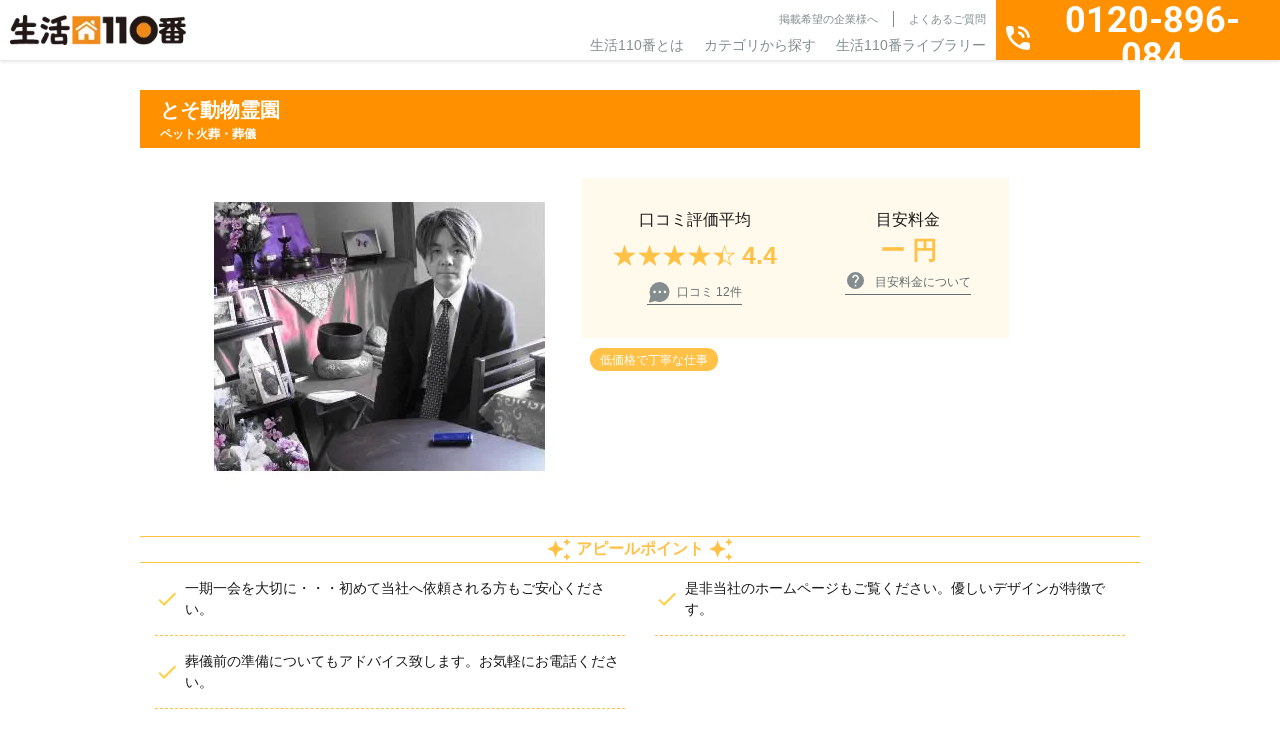

--- FILE ---
content_type: text/html; charset=UTF-8
request_url: https://www.seikatsu110.jp/service/pet/pt_funeral/450296/
body_size: 23555
content:
<!DOCTYPE html>
<html lang="ja">

<head>
	<!-- Google Tag Manager -->
	<script>(function(w,d,s,l,i){w[l]=w[l]||[];w[l].push({'gtm.start':
	new Date().getTime(),event:'gtm.js'});var f=d.getElementsByTagName(s)[0],
	j=d.createElement(s),dl=l!='dataLayer'?'&l='+l:'';j.async=true;j.src=
	'https://www.googletagmanager.com/gtm.js?id='+i+dl;f.parentNode.insertBefore(j,f);
	})(window,document,'script','dataLayer','GTM-N4JT46DZ');</script>
	<!-- End Google Tag Manager -->

	<meta charset="UTF-8">
	<meta name="viewport" content="width=device-width, initial-scale=1">
	<meta name="format-detection" content="telephone=no">
	<meta name="SKYPE_TOOLBAR" content="SKYPE_TOOLBAR_PARSER_COMPATIBLE" />
	<meta http-equiv="X-UA-Compatible" content="IE=edge">
	<meta property="og:locale" content="ja_JP" />
	<script src="https://code.jquery.com/jquery-3.7.1.min.js" integrity="sha256-/JqT3SQfawRcv/BIHPThkBvs0OEvtFFmqPF/lYI/Cxo=" crossorigin="anonymous"></script>
	<title>とそ動物霊園のペット火葬・葬儀サービスの口コミや基本情報｜生活110番</title>
	<!-- common.js ファイルが存在します --><meta name='robots' content='max-image-preview:large' />
	<style>img:is([sizes="auto" i], [sizes^="auto," i]) { contain-intrinsic-size: 3000px 1500px }</style>
	<link rel='stylesheet' id='wp-block-library-css' href='https://www.seikatsu110.jp/wp-includes/css/dist/block-library/style.min.css?ver=6.7.2'  media='all' />
<style id='classic-theme-styles-inline-css' type='text/css'>
/*! This file is auto-generated */
.wp-block-button__link{color:#fff;background-color:#32373c;border-radius:9999px;box-shadow:none;text-decoration:none;padding:calc(.667em + 2px) calc(1.333em + 2px);font-size:1.125em}.wp-block-file__button{background:#32373c;color:#fff;text-decoration:none}
</style>
<style id='global-styles-inline-css' type='text/css'>
:root{--wp--preset--aspect-ratio--square: 1;--wp--preset--aspect-ratio--4-3: 4/3;--wp--preset--aspect-ratio--3-4: 3/4;--wp--preset--aspect-ratio--3-2: 3/2;--wp--preset--aspect-ratio--2-3: 2/3;--wp--preset--aspect-ratio--16-9: 16/9;--wp--preset--aspect-ratio--9-16: 9/16;--wp--preset--color--black: #000000;--wp--preset--color--cyan-bluish-gray: #abb8c3;--wp--preset--color--white: #ffffff;--wp--preset--color--pale-pink: #f78da7;--wp--preset--color--vivid-red: #cf2e2e;--wp--preset--color--luminous-vivid-orange: #ff6900;--wp--preset--color--luminous-vivid-amber: #fcb900;--wp--preset--color--light-green-cyan: #7bdcb5;--wp--preset--color--vivid-green-cyan: #00d084;--wp--preset--color--pale-cyan-blue: #8ed1fc;--wp--preset--color--vivid-cyan-blue: #0693e3;--wp--preset--color--vivid-purple: #9b51e0;--wp--preset--gradient--vivid-cyan-blue-to-vivid-purple: linear-gradient(135deg,rgba(6,147,227,1) 0%,rgb(155,81,224) 100%);--wp--preset--gradient--light-green-cyan-to-vivid-green-cyan: linear-gradient(135deg,rgb(122,220,180) 0%,rgb(0,208,130) 100%);--wp--preset--gradient--luminous-vivid-amber-to-luminous-vivid-orange: linear-gradient(135deg,rgba(252,185,0,1) 0%,rgba(255,105,0,1) 100%);--wp--preset--gradient--luminous-vivid-orange-to-vivid-red: linear-gradient(135deg,rgba(255,105,0,1) 0%,rgb(207,46,46) 100%);--wp--preset--gradient--very-light-gray-to-cyan-bluish-gray: linear-gradient(135deg,rgb(238,238,238) 0%,rgb(169,184,195) 100%);--wp--preset--gradient--cool-to-warm-spectrum: linear-gradient(135deg,rgb(74,234,220) 0%,rgb(151,120,209) 20%,rgb(207,42,186) 40%,rgb(238,44,130) 60%,rgb(251,105,98) 80%,rgb(254,248,76) 100%);--wp--preset--gradient--blush-light-purple: linear-gradient(135deg,rgb(255,206,236) 0%,rgb(152,150,240) 100%);--wp--preset--gradient--blush-bordeaux: linear-gradient(135deg,rgb(254,205,165) 0%,rgb(254,45,45) 50%,rgb(107,0,62) 100%);--wp--preset--gradient--luminous-dusk: linear-gradient(135deg,rgb(255,203,112) 0%,rgb(199,81,192) 50%,rgb(65,88,208) 100%);--wp--preset--gradient--pale-ocean: linear-gradient(135deg,rgb(255,245,203) 0%,rgb(182,227,212) 50%,rgb(51,167,181) 100%);--wp--preset--gradient--electric-grass: linear-gradient(135deg,rgb(202,248,128) 0%,rgb(113,206,126) 100%);--wp--preset--gradient--midnight: linear-gradient(135deg,rgb(2,3,129) 0%,rgb(40,116,252) 100%);--wp--preset--font-size--small: 13px;--wp--preset--font-size--medium: 20px;--wp--preset--font-size--large: 36px;--wp--preset--font-size--x-large: 42px;--wp--preset--spacing--20: 0.44rem;--wp--preset--spacing--30: 0.67rem;--wp--preset--spacing--40: 1rem;--wp--preset--spacing--50: 1.5rem;--wp--preset--spacing--60: 2.25rem;--wp--preset--spacing--70: 3.38rem;--wp--preset--spacing--80: 5.06rem;--wp--preset--shadow--natural: 6px 6px 9px rgba(0, 0, 0, 0.2);--wp--preset--shadow--deep: 12px 12px 50px rgba(0, 0, 0, 0.4);--wp--preset--shadow--sharp: 6px 6px 0px rgba(0, 0, 0, 0.2);--wp--preset--shadow--outlined: 6px 6px 0px -3px rgba(255, 255, 255, 1), 6px 6px rgba(0, 0, 0, 1);--wp--preset--shadow--crisp: 6px 6px 0px rgba(0, 0, 0, 1);}:where(.is-layout-flex){gap: 0.5em;}:where(.is-layout-grid){gap: 0.5em;}body .is-layout-flex{display: flex;}.is-layout-flex{flex-wrap: wrap;align-items: center;}.is-layout-flex > :is(*, div){margin: 0;}body .is-layout-grid{display: grid;}.is-layout-grid > :is(*, div){margin: 0;}:where(.wp-block-columns.is-layout-flex){gap: 2em;}:where(.wp-block-columns.is-layout-grid){gap: 2em;}:where(.wp-block-post-template.is-layout-flex){gap: 1.25em;}:where(.wp-block-post-template.is-layout-grid){gap: 1.25em;}.has-black-color{color: var(--wp--preset--color--black) !important;}.has-cyan-bluish-gray-color{color: var(--wp--preset--color--cyan-bluish-gray) !important;}.has-white-color{color: var(--wp--preset--color--white) !important;}.has-pale-pink-color{color: var(--wp--preset--color--pale-pink) !important;}.has-vivid-red-color{color: var(--wp--preset--color--vivid-red) !important;}.has-luminous-vivid-orange-color{color: var(--wp--preset--color--luminous-vivid-orange) !important;}.has-luminous-vivid-amber-color{color: var(--wp--preset--color--luminous-vivid-amber) !important;}.has-light-green-cyan-color{color: var(--wp--preset--color--light-green-cyan) !important;}.has-vivid-green-cyan-color{color: var(--wp--preset--color--vivid-green-cyan) !important;}.has-pale-cyan-blue-color{color: var(--wp--preset--color--pale-cyan-blue) !important;}.has-vivid-cyan-blue-color{color: var(--wp--preset--color--vivid-cyan-blue) !important;}.has-vivid-purple-color{color: var(--wp--preset--color--vivid-purple) !important;}.has-black-background-color{background-color: var(--wp--preset--color--black) !important;}.has-cyan-bluish-gray-background-color{background-color: var(--wp--preset--color--cyan-bluish-gray) !important;}.has-white-background-color{background-color: var(--wp--preset--color--white) !important;}.has-pale-pink-background-color{background-color: var(--wp--preset--color--pale-pink) !important;}.has-vivid-red-background-color{background-color: var(--wp--preset--color--vivid-red) !important;}.has-luminous-vivid-orange-background-color{background-color: var(--wp--preset--color--luminous-vivid-orange) !important;}.has-luminous-vivid-amber-background-color{background-color: var(--wp--preset--color--luminous-vivid-amber) !important;}.has-light-green-cyan-background-color{background-color: var(--wp--preset--color--light-green-cyan) !important;}.has-vivid-green-cyan-background-color{background-color: var(--wp--preset--color--vivid-green-cyan) !important;}.has-pale-cyan-blue-background-color{background-color: var(--wp--preset--color--pale-cyan-blue) !important;}.has-vivid-cyan-blue-background-color{background-color: var(--wp--preset--color--vivid-cyan-blue) !important;}.has-vivid-purple-background-color{background-color: var(--wp--preset--color--vivid-purple) !important;}.has-black-border-color{border-color: var(--wp--preset--color--black) !important;}.has-cyan-bluish-gray-border-color{border-color: var(--wp--preset--color--cyan-bluish-gray) !important;}.has-white-border-color{border-color: var(--wp--preset--color--white) !important;}.has-pale-pink-border-color{border-color: var(--wp--preset--color--pale-pink) !important;}.has-vivid-red-border-color{border-color: var(--wp--preset--color--vivid-red) !important;}.has-luminous-vivid-orange-border-color{border-color: var(--wp--preset--color--luminous-vivid-orange) !important;}.has-luminous-vivid-amber-border-color{border-color: var(--wp--preset--color--luminous-vivid-amber) !important;}.has-light-green-cyan-border-color{border-color: var(--wp--preset--color--light-green-cyan) !important;}.has-vivid-green-cyan-border-color{border-color: var(--wp--preset--color--vivid-green-cyan) !important;}.has-pale-cyan-blue-border-color{border-color: var(--wp--preset--color--pale-cyan-blue) !important;}.has-vivid-cyan-blue-border-color{border-color: var(--wp--preset--color--vivid-cyan-blue) !important;}.has-vivid-purple-border-color{border-color: var(--wp--preset--color--vivid-purple) !important;}.has-vivid-cyan-blue-to-vivid-purple-gradient-background{background: var(--wp--preset--gradient--vivid-cyan-blue-to-vivid-purple) !important;}.has-light-green-cyan-to-vivid-green-cyan-gradient-background{background: var(--wp--preset--gradient--light-green-cyan-to-vivid-green-cyan) !important;}.has-luminous-vivid-amber-to-luminous-vivid-orange-gradient-background{background: var(--wp--preset--gradient--luminous-vivid-amber-to-luminous-vivid-orange) !important;}.has-luminous-vivid-orange-to-vivid-red-gradient-background{background: var(--wp--preset--gradient--luminous-vivid-orange-to-vivid-red) !important;}.has-very-light-gray-to-cyan-bluish-gray-gradient-background{background: var(--wp--preset--gradient--very-light-gray-to-cyan-bluish-gray) !important;}.has-cool-to-warm-spectrum-gradient-background{background: var(--wp--preset--gradient--cool-to-warm-spectrum) !important;}.has-blush-light-purple-gradient-background{background: var(--wp--preset--gradient--blush-light-purple) !important;}.has-blush-bordeaux-gradient-background{background: var(--wp--preset--gradient--blush-bordeaux) !important;}.has-luminous-dusk-gradient-background{background: var(--wp--preset--gradient--luminous-dusk) !important;}.has-pale-ocean-gradient-background{background: var(--wp--preset--gradient--pale-ocean) !important;}.has-electric-grass-gradient-background{background: var(--wp--preset--gradient--electric-grass) !important;}.has-midnight-gradient-background{background: var(--wp--preset--gradient--midnight) !important;}.has-small-font-size{font-size: var(--wp--preset--font-size--small) !important;}.has-medium-font-size{font-size: var(--wp--preset--font-size--medium) !important;}.has-large-font-size{font-size: var(--wp--preset--font-size--large) !important;}.has-x-large-font-size{font-size: var(--wp--preset--font-size--x-large) !important;}
:where(.wp-block-post-template.is-layout-flex){gap: 1.25em;}:where(.wp-block-post-template.is-layout-grid){gap: 1.25em;}
:where(.wp-block-columns.is-layout-flex){gap: 2em;}:where(.wp-block-columns.is-layout-grid){gap: 2em;}
:root :where(.wp-block-pullquote){font-size: 1.5em;line-height: 1.6;}
</style>
<link rel='stylesheet' id='toc-screen-css' href='https://www.seikatsu110.jp/wp-content/plugins/table-of-contents-plus/screen.min.css?ver=2411.1'  media='all' />
<style id='toc-screen-inline-css' type='text/css'>
div#toc_container {width: 100%;}div#toc_container ul li {font-size: 100%;}
</style>
<link rel='stylesheet' id='custom-fonts-css' href='https://fonts.googleapis.com/css2?family=Noto+Sans+JP%3Awght%40100..900&#038;display=swap&#038;ver=1.0.0'  media='all' />
<link rel='stylesheet' id='common-style-css' href='https://www.seikatsu110.jp/wp-content/themes/spice/assets/css/style.css?ver=1.0.0'  media='all' />
<link rel='stylesheet' id='shop_service-css' href='https://www.seikatsu110.jp/wp-content/themes/spice/assets/css/page/p-shop-service.css?ver=1.0.0'  media='all' />
<link rel="preconnect" href="https://fonts.googleapis.com" crossorigin="anonymous"><link rel="preconnect" href="https://fonts.gstatic.com" crossorigin><script type="application/ld+json">{"@context":"https:\/\/schema.org","@type":"BreadcrumbList","itemListElement":[{"@type":"ListItem","position":1,"name":"\u751f\u6d3b110\u756aTOP","item":"\/"},{"@type":"ListItem","position":2,"name":"\u30da\u30c3\u30c8\u706b\u846c\u30fb\u846c\u5100","item":"\/service\/pet\/"},{"@type":"ListItem","position":3,"name":"\u30da\u30c3\u30c8\u706b\u846c\u30fb\u846c\u5100","item":"\/service\/pet\/pt_funeral\/"},{"@type":"ListItem","position":4,"name":"\u3068\u305d\u52d5\u7269\u970a\u5712","item":"\/service\/pet\/pt_funeral\/52431\/"}]}</script>
<meta name="description" content="とそ動物霊園のペット火葬・葬儀サービスのページです。一期一会を大切に・・・初めて当社へ依頼される方もご安心ください。, 是非当社のホームページもご覧ください。優しいデザインが特徴です。, 葬儀前の準備についてもアドバイス致します。お気軽にお電話ください。｜生活110番">
<meta name="keywords" content="生活110番,暮らし,サービス,検索,比較,評判,トラブル解決,業者,料金,相場,24時間365日,全国,地元,電話一本">
<meta property="og:title" content="とそ動物霊園のペット火葬・葬儀サービスの口コミや基本情報｜生活110番">
<meta property="og:description" content="とそ動物霊園のペット火葬・葬儀サービスのページです。一期一会を大切に・・・初めて当社へ依頼される方もご安心ください。, 是非当社のホームページもご覧ください。優しいデザインが特徴です。, 葬儀前の準備についてもアドバイス致します。お気軽にお電話ください。｜生活110番">
<meta property="og:site_name" content="生活110番">
<meta property="og:type" content="article">
<meta property="og:url" content="https://www.seikatsu110.jp/service/pet/pt_funeral/450296/">
<link data-n-head="ssr" rel="canonical" href="https://www.seikatsu110.jp/service/pet/pt_funeral/450296/">
<link rel="icon" href="https://www.seikatsu110.jp/wp-content/uploads/2024/12/cropped-favicon-32x32.png" sizes="32x32" />
<link rel="icon" href="https://www.seikatsu110.jp/wp-content/uploads/2024/12/cropped-favicon-192x192.png" sizes="192x192" />
<link rel="apple-touch-icon" href="https://www.seikatsu110.jp/wp-content/uploads/2024/12/cropped-favicon-180x180.png" />
<meta name="msapplication-TileImage" content="https://www.seikatsu110.jp/wp-content/uploads/2024/12/cropped-favicon-270x270.png" />

</head>

<body data-rsssl=1 id="top" class="body">

	<!-- Google Tag Manager (noscript) -->
	<noscript><iframe src="https://www.googletagmanager.com/ns.html?id=GTM-N4JT46DZ"
	height="0" width="0" style="display:none;visibility:hidden"></iframe></noscript>
	<!-- End Google Tag Manager (noscript) -->

	<div class="l-overlay"></div>
<header class="l-header">
	<div class="l-header__wrap">
		<div class="l-siteBrand">
			<a href="https://www.seikatsu110.jp">
				<img src="https://www.seikatsu110.jp/wp-content/themes/spice/assets/img/base/logo.webp" alt="生活110番" width="176" height="30">
			</a>
		</div>
		<nav class="l-globalNav">
			<div class="l-globalNav__infoLinks c-nav">
				<ul class="c-nav__sub u-text-lg">
					<li><a href="https://www.seikatsu110.jp/keisai/">掲載希望の企業様へ</a></li>
					<li><a href="https://www.seikatsu110.jp/faq/">よくあるご質問</a></li>
					<li class="u-sp"><a href="https://www.seikatsu110.jp/company/">運営会社</a></li>
					<li class="u-sp"><a href="https://www.seikatsu110.jp/terms-of-service/">利用規約</a></li>
					<li class="u-sp"><a href="https://www.seikatsu110.jp/privacy/">プライバシーポリシー</a></li>
				</ul>
				<ul class="c-nav__main u-text-2xl">
					<li><a href="/about/">生活110番とは</a></li>
					<li class="c-nav__item--parent"><span>カテゴリから探す</span>
						<div class="c-nav__child">
							<div class="c-nav__childWrap">
		<ul class="c-nav__categoryList">
				<li data-class="service60">
			お庭の手入れ		</li>
				<li data-class="service73">
			害虫駆除		</li>
				<li data-class="service74">
			害獣駆除		</li>
				<li data-class="service69">
			電気工事		</li>
				<li data-class="service62">
			鍵開け・交換・修理		</li>
				<li data-class="service63">
			窓ガラス修理・ドアノブ修理		</li>
				<li data-class="service59">
			家の修理		</li>
				<li data-class="service82">
			バッテリー上がり		</li>
				<li data-class="service75">
			ペット火葬・葬儀		</li>
				<li data-class="service58">
			ハウスクリーニング		</li>
				<li data-class="service66">
			家電修理		</li>
				<li data-class="service72">
			パソコン修理・ネット回線		</li>
				<li data-class="service67">
			家具・雑貨の修理		</li>
				<li data-class="service61">
			外壁・屋根工事		</li>
				<li data-class="service57">
			リフォーム		</li>
				<li data-class="service64">
			防犯カメラ設置		</li>
				<li data-class="service76">
			盗聴器・その他調査診断		</li>
				<li data-class="service71">
			便利屋・代行サービス		</li>
				<li data-class="service70">
			引越し・配送サービス		</li>
				<li data-class="service68">
			買取・鑑定サービス		</li>
				<li data-class="service78">
			iPhone修理		</li>
				<li data-class="service77">
			オフィス・店舗向けサービス		</li>
				<li data-class="service79">
			その他		</li>
			</ul>
	
		<dl class="c-nav__serviceList">
				<div class="c-nav__serviceListItem" data-class="service60">
			<dt class="u-text-4xl">
				<div class="c-prevMenu
	u-sp	"
		aria-hidden="true"		>戻る</div>
				<span>お庭の手入れ</span>
			</dt>
			<dd>
			<ul>
								<li>
					<a href="https://www.seikatsu110.jp/service/garden/gd_prune/">
					剪定					</a>
				</li>
								<li>
					<a href="https://www.seikatsu110.jp/service/garden/gd_felling/">
					伐採					</a>
				</li>
								<li>
					<a href="https://www.seikatsu110.jp/service/garden/gd_mowing/">
					草刈り					</a>
				</li>
								<li>
					<a href="https://www.seikatsu110.jp/service/garden/gd_turf/">
					芝張り					</a>
				</li>
								<li>
					<a href="https://www.seikatsu110.jp/service/garden/gd_gravel/">
					砂利敷き					</a>
				</li>
								<li>
					<a href="https://www.seikatsu110.jp/service/garden/gd_shutter/">
					シャッター修理					</a>
				</li>
								<li>
					<a href="https://www.seikatsu110.jp/service/garden/gd_asphalt/">
					アスファルト工事					</a>
				</li>
								<li>
					<a href="https://www.seikatsu110.jp/service/garden/gd_block/">
					ブロック工事・コンクリート工事					</a>
				</li>
								<li>
					<a href="https://www.seikatsu110.jp/service/garden/gd_car_port/">
					カーポート					</a>
				</li>
												<li class="u-sp">
					<a href="https://www.seikatsu110.jp/service/garden/">
					お庭の手入れ					</a>
				</li>
							</ul>

							<a href="https://www.seikatsu110.jp/service/garden/" class="u-pc">
				お庭の手入れ一覧
				</a>
			
			<div class="c-nav__itemBottom u-sp">
					<div class="c-prevMenu
		"
				>戻る</div>
				</div>
			</dd>
		</div>
				<div class="c-nav__serviceListItem" data-class="service73">
			<dt class="u-text-4xl">
				<div class="c-prevMenu
	u-sp	"
		aria-hidden="true"		>戻る</div>
				<span>害虫駆除</span>
			</dt>
			<dd>
			<ul>
								<li>
					<a href="https://www.seikatsu110.jp/service/vermin/vr_termite/">
					シロアリ駆除					</a>
				</li>
								<li>
					<a href="https://www.seikatsu110.jp/service/vermin/vr_sanitary_insect/">
					ダニ・ノミ・トコジラミ駆除					</a>
				</li>
								<li>
					<a href="https://www.seikatsu110.jp/service/vermin/vr_bee/">
					蜂の巣駆除					</a>
				</li>
								<li>
					<a href="https://www.seikatsu110.jp/service/vermin/vr_centipede/">
					ムカデ駆除					</a>
				</li>
								<li>
					<a href="https://www.seikatsu110.jp/service/vermin/vr_ant/">
					アリ駆除					</a>
				</li>
								<li>
					<a href="https://www.seikatsu110.jp/service/vermin/vr_cockroach/">
					ゴキブリ駆除					</a>
				</li>
								<li>
					<a href="https://www.seikatsu110.jp/service/vermin/vr_vermin/">
					その他害虫駆除					</a>
				</li>
												<li class="u-sp">
					<a href="https://www.seikatsu110.jp/service/vermin/">
					害虫駆除					</a>
				</li>
							</ul>

							<a href="https://www.seikatsu110.jp/service/vermin/" class="u-pc">
				害虫駆除一覧
				</a>
			
			<div class="c-nav__itemBottom u-sp">
					<div class="c-prevMenu
		"
				>戻る</div>
				</div>
			</dd>
		</div>
				<div class="c-nav__serviceListItem" data-class="service74">
			<dt class="u-text-4xl">
				<div class="c-prevMenu
	u-sp	"
		aria-hidden="true"		>戻る</div>
				<span>害獣駆除</span>
			</dt>
			<dd>
			<ul>
								<li>
					<a href="https://www.seikatsu110.jp/service/animal/am_attic/">
					アライグマ・イタチ・ハクビシン駆除					</a>
				</li>
								<li>
					<a href="https://www.seikatsu110.jp/service/animal/am_pigeon/">
					ハト駆除					</a>
				</li>
								<li>
					<a href="https://www.seikatsu110.jp/service/animal/am_mouse/">
					ねずみ駆除					</a>
				</li>
								<li>
					<a href="https://www.seikatsu110.jp/service/animal/am_bat/">
					コウモリ駆除					</a>
				</li>
								<li>
					<a href="https://www.seikatsu110.jp/service/animal/am_animal/">
					その他害獣駆除					</a>
				</li>
												<li class="u-sp">
					<a href="https://www.seikatsu110.jp/service/animal/">
					害獣駆除					</a>
				</li>
							</ul>

							<a href="https://www.seikatsu110.jp/service/animal/" class="u-pc">
				害獣駆除一覧
				</a>
			
			<div class="c-nav__itemBottom u-sp">
					<div class="c-prevMenu
		"
				>戻る</div>
				</div>
			</dd>
		</div>
				<div class="c-nav__serviceListItem" data-class="service69">
			<dt class="u-text-4xl">
				<div class="c-prevMenu
	u-sp	"
		aria-hidden="true"		>戻る</div>
				<span>電気工事</span>
			</dt>
			<dd>
			<ul>
								<li>
					<a href="https://www.seikatsu110.jp/service/electrical/et_antenna/">
					アンテナ工事					</a>
				</li>
								<li>
					<a href="https://www.seikatsu110.jp/service/electrical/et_short_circuit/">
					漏電修理					</a>
				</li>
								<li>
					<a href="https://www.seikatsu110.jp/service/electrical/et_outlet/">
					コンセント工事・取替・増設					</a>
				</li>
								<li>
					<a href="https://www.seikatsu110.jp/service/electrical/et_ventilation/">
					換気扇・レンジフード工事					</a>
				</li>
								<li>
					<a href="https://www.seikatsu110.jp/service/electrical/et_air_conditioner/">
					エアコン工事					</a>
				</li>
								<li>
					<a href="https://www.seikatsu110.jp/service/electrical/et_switch/">
					スイッチ工事					</a>
				</li>
								<li>
					<a href="https://www.seikatsu110.jp/service/electrical/et_light/">
					照明工事					</a>
				</li>
								<li>
					<a href="https://www.seikatsu110.jp/service/electrical/et_lan/">
					LAN配線工事					</a>
				</li>
								<li>
					<a href="https://www.seikatsu110.jp/service/electrical/et_interphone/">
					インターホン工事・取替					</a>
				</li>
								<li>
					<a href="https://www.seikatsu110.jp/service/electrical/et_distribution/">
					分電盤工事					</a>
				</li>
								<li>
					<a href="https://www.seikatsu110.jp/service/electrical/et_led/">
					ＬＥＤ工事					</a>
				</li>
								<li>
					<a href="https://www.seikatsu110.jp/service/electrical/et_general_construction/">
					電気工事全般					</a>
				</li>
												<li class="u-sp">
					<a href="https://www.seikatsu110.jp/service/electrical/">
					電気工事					</a>
				</li>
							</ul>

							<a href="https://www.seikatsu110.jp/service/electrical/" class="u-pc">
				電気工事一覧
				</a>
			
			<div class="c-nav__itemBottom u-sp">
					<div class="c-prevMenu
		"
				>戻る</div>
				</div>
			</dd>
		</div>
				<div class="c-nav__serviceListItem" data-class="service62">
			<dt class="u-text-4xl">
				<div class="c-prevMenu
	u-sp	"
		aria-hidden="true"		>戻る</div>
				<span>鍵開け・交換・修理</span>
			</dt>
			<dd>
			<ul>
								<li>
					<a href="https://www.seikatsu110.jp/service/key/ky_repair/">
					鍵開け・交換・修理					</a>
				</li>
								<li>
					<a href="https://www.seikatsu110.jp/service/key/ky_duplicate/">
					合い鍵製作					</a>
				</li>
											</ul>

			
			<div class="c-nav__itemBottom u-sp">
					<div class="c-prevMenu
		"
				>戻る</div>
				</div>
			</dd>
		</div>
				<div class="c-nav__serviceListItem" data-class="service63">
			<dt class="u-text-4xl">
				<div class="c-prevMenu
	u-sp	"
		aria-hidden="true"		>戻る</div>
				<span>窓ガラス修理・ドアノブ修理</span>
			</dt>
			<dd>
			<ul>
								<li>
					<a href="https://www.seikatsu110.jp/service/window/wd_glass/">
					ガラス修理・交換					</a>
				</li>
								<li>
					<a href="https://www.seikatsu110.jp/service/window/wd_doorknob/">
					ドアノブ修理					</a>
				</li>
								<li>
					<a href="https://www.seikatsu110.jp/service/window/wd_sash/">
					サッシ修理					</a>
				</li>
											</ul>

			
			<div class="c-nav__itemBottom u-sp">
					<div class="c-prevMenu
		"
				>戻る</div>
				</div>
			</dd>
		</div>
				<div class="c-nav__serviceListItem" data-class="service59">
			<dt class="u-text-4xl">
				<div class="c-prevMenu
	u-sp	"
		aria-hidden="true"		>戻る</div>
				<span>家の修理</span>
			</dt>
			<dd>
			<ul>
								<li>
					<a href="https://www.seikatsu110.jp/service/repair/rp_water_leak/">
					水漏れ修理・トイレつまり工事					</a>
				</li>
								<li>
					<a href="https://www.seikatsu110.jp/service/repair/rp_lhr/">
					雨漏り修理					</a>
				</li>
								<li>
					<a href="https://www.seikatsu110.jp/service/repair/rp_tatami/">
					畳・襖・障子張り替え					</a>
				</li>
								<li>
					<a href="https://www.seikatsu110.jp/service/repair/ac_restitution/">
					原状回復					</a>
				</li>
											</ul>

			
			<div class="c-nav__itemBottom u-sp">
					<div class="c-prevMenu
		"
				>戻る</div>
				</div>
			</dd>
		</div>
				<div class="c-nav__serviceListItem" data-class="service82">
			<dt class="u-text-4xl">
				<div class="c-prevMenu
	u-sp	"
		aria-hidden="true"		>戻る</div>
				<span>バッテリー上がり</span>
			</dt>
			<dd>
			<ul>
								<li>
					<a href="https://www.seikatsu110.jp/service/battery/bt_car_battery/">
					バッテリー上がり					</a>
				</li>
											</ul>

			
			<div class="c-nav__itemBottom u-sp">
					<div class="c-prevMenu
		"
				>戻る</div>
				</div>
			</dd>
		</div>
				<div class="c-nav__serviceListItem" data-class="service75">
			<dt class="u-text-4xl">
				<div class="c-prevMenu
	u-sp	"
		aria-hidden="true"		>戻る</div>
				<span>ペット火葬・葬儀</span>
			</dt>
			<dd>
			<ul>
								<li>
					<a href="https://www.seikatsu110.jp/service/pet/pt_funeral/">
					ペット火葬・葬儀					</a>
				</li>
											</ul>

			
			<div class="c-nav__itemBottom u-sp">
					<div class="c-prevMenu
		"
				>戻る</div>
				</div>
			</dd>
		</div>
				<div class="c-nav__serviceListItem" data-class="service58">
			<dt class="u-text-4xl">
				<div class="c-prevMenu
	u-sp	"
		aria-hidden="true"		>戻る</div>
				<span>ハウスクリーニング</span>
			</dt>
			<dd>
			<ul>
								<li>
					<a href="https://www.seikatsu110.jp/service/clean/cl_deodorant/">
					消臭・脱臭					</a>
				</li>
								<li>
					<a href="https://www.seikatsu110.jp/service/clean/cl_house/">
					ハウスクリーニング					</a>
				</li>
								<li>
					<a href="https://www.seikatsu110.jp/service/clean/cl_air_conditioner/">
					エアコンクリーニング					</a>
				</li>
								<li>
					<a href="https://www.seikatsu110.jp/service/clean/ac_clean/">
					特殊清掃					</a>
				</li>
								<li>
					<a href="https://www.seikatsu110.jp/service/clean/cl_extractor_fan/">
					換気扇クリーニング					</a>
				</li>
											</ul>

			
			<div class="c-nav__itemBottom u-sp">
					<div class="c-prevMenu
		"
				>戻る</div>
				</div>
			</dd>
		</div>
				<div class="c-nav__serviceListItem" data-class="service66">
			<dt class="u-text-4xl">
				<div class="c-prevMenu
	u-sp	"
		aria-hidden="true"		>戻る</div>
				<span>家電修理</span>
			</dt>
			<dd>
			<ul>
								<li>
					<a href="https://www.seikatsu110.jp/service/electronics/es_air_conditioner/">
					エアコン修理					</a>
				</li>
											</ul>

			
			<div class="c-nav__itemBottom u-sp">
					<div class="c-prevMenu
		"
				>戻る</div>
				</div>
			</dd>
		</div>
				<div class="c-nav__serviceListItem" data-class="service72">
			<dt class="u-text-4xl">
				<div class="c-prevMenu
	u-sp	"
		aria-hidden="true"		>戻る</div>
				<span>パソコン修理・ネット回線</span>
			</dt>
			<dd>
			<ul>
								<li>
					<a href="https://www.seikatsu110.jp/service/pc/pc_computer/">
					パソコン修理					</a>
				</li>
								<li>
					<a href="https://www.seikatsu110.jp/service/pc/pc_data_recovery/">
					データ復旧					</a>
				</li>
								<li>
					<a href="https://www.seikatsu110.jp/service/pc/pc_smartphone/">
					スマホデータ復旧					</a>
				</li>
											</ul>

			
			<div class="c-nav__itemBottom u-sp">
					<div class="c-prevMenu
		"
				>戻る</div>
				</div>
			</dd>
		</div>
				<div class="c-nav__serviceListItem" data-class="service67">
			<dt class="u-text-4xl">
				<div class="c-prevMenu
	u-sp	"
		aria-hidden="true"		>戻る</div>
				<span>家具・雑貨の修理</span>
			</dt>
			<dd>
			<ul>
								<li>
					<a href="https://www.seikatsu110.jp/service/furniture/ft_furniture/">
					家具修理					</a>
				</li>
								<li>
					<a href="https://www.seikatsu110.jp/service/furniture/ft_piano/">
					ピアノ調律　ピアノ修理					</a>
				</li>
											</ul>

			
			<div class="c-nav__itemBottom u-sp">
					<div class="c-prevMenu
		"
				>戻る</div>
				</div>
			</dd>
		</div>
				<div class="c-nav__serviceListItem" data-class="service61">
			<dt class="u-text-4xl">
				<div class="c-prevMenu
	u-sp	"
		aria-hidden="true"		>戻る</div>
				<span>外壁・屋根工事</span>
			</dt>
			<dd>
			<ul>
								<li>
					<a href="https://www.seikatsu110.jp/service/roof/ro_roof/">
					屋根工事					</a>
				</li>
								<li>
					<a href="https://www.seikatsu110.jp/service/roof/ro_dismantle/">
					解体工事					</a>
				</li>
								<li>
					<a href="https://www.seikatsu110.jp/service/roof/ro_owp/">
					外壁塗装・外壁工事					</a>
				</li>
											</ul>

			
			<div class="c-nav__itemBottom u-sp">
					<div class="c-prevMenu
		"
				>戻る</div>
				</div>
			</dd>
		</div>
				<div class="c-nav__serviceListItem" data-class="service57">
			<dt class="u-text-4xl">
				<div class="c-prevMenu
	u-sp	"
		aria-hidden="true"		>戻る</div>
				<span>リフォーム</span>
			</dt>
			<dd>
			<ul>
								<li>
					<a href="https://www.seikatsu110.jp/service/reform/rf_balustrade/">
					手すり設置					</a>
				</li>
								<li>
					<a href="https://www.seikatsu110.jp/service/reform/rf_kitchen_coating/">
					水回りコーティング					</a>
				</li>
												<li class="u-sp">
					<a href="https://www.seikatsu110.jp/service/reform/">
					リフォーム					</a>
				</li>
							</ul>

							<a href="https://www.seikatsu110.jp/service/reform/" class="u-pc">
				リフォーム一覧
				</a>
			
			<div class="c-nav__itemBottom u-sp">
					<div class="c-prevMenu
		"
				>戻る</div>
				</div>
			</dd>
		</div>
				<div class="c-nav__serviceListItem" data-class="service64">
			<dt class="u-text-4xl">
				<div class="c-prevMenu
	u-sp	"
		aria-hidden="true"		>戻る</div>
				<span>防犯カメラ設置</span>
			</dt>
			<dd>
			<ul>
								<li>
					<a href="https://www.seikatsu110.jp/service/prevent/pr_camera/">
					防犯カメラ設置					</a>
				</li>
											</ul>

			
			<div class="c-nav__itemBottom u-sp">
					<div class="c-prevMenu
		"
				>戻る</div>
				</div>
			</dd>
		</div>
				<div class="c-nav__serviceListItem" data-class="service76">
			<dt class="u-text-4xl">
				<div class="c-prevMenu
	u-sp	"
		aria-hidden="true"		>戻る</div>
				<span>盗聴器・その他調査診断</span>
			</dt>
			<dd>
			<ul>
								<li>
					<a href="https://www.seikatsu110.jp/service/reserch/rs_wiretap/">
					盗聴器調査					</a>
				</li>
								<li>
					<a href="https://www.seikatsu110.jp/service/reserch/rs_ground/">
					地盤調査					</a>
				</li>
											</ul>

			
			<div class="c-nav__itemBottom u-sp">
					<div class="c-prevMenu
		"
				>戻る</div>
				</div>
			</dd>
		</div>
				<div class="c-nav__serviceListItem" data-class="service71">
			<dt class="u-text-4xl">
				<div class="c-prevMenu
	u-sp	"
		aria-hidden="true"		>戻る</div>
				<span>便利屋・代行サービス</span>
			</dt>
			<dd>
			<ul>
								<li>
					<a href="https://www.seikatsu110.jp/service/acting/ac_furniture/">
					家具組立・移動					</a>
				</li>
								<li>
					<a href="https://www.seikatsu110.jp/service/acting/ac_snow/">
					雪かき、除雪					</a>
				</li>
								<li>
					<a href="https://www.seikatsu110.jp/service/acting/ac_housework/">
					家事代行サービス					</a>
				</li>
												<li class="u-sp">
					<a href="https://www.seikatsu110.jp/service/acting/">
					便利屋・代行サービス					</a>
				</li>
							</ul>

							<a href="https://www.seikatsu110.jp/service/acting/" class="u-pc">
				便利屋・代行サービス一覧
				</a>
			
			<div class="c-nav__itemBottom u-sp">
					<div class="c-prevMenu
		"
				>戻る</div>
				</div>
			</dd>
		</div>
				<div class="c-nav__serviceListItem" data-class="service70">
			<dt class="u-text-4xl">
				<div class="c-prevMenu
	u-sp	"
		aria-hidden="true"		>戻る</div>
				<span>引越し・配送サービス</span>
			</dt>
			<dd>
			<ul>
								<li>
					<a href="https://www.seikatsu110.jp/service/shipping/sh_move/">
					引越し					</a>
				</li>
											</ul>

			
			<div class="c-nav__itemBottom u-sp">
					<div class="c-prevMenu
		"
				>戻る</div>
				</div>
			</dd>
		</div>
				<div class="c-nav__serviceListItem" data-class="service68">
			<dt class="u-text-4xl">
				<div class="c-prevMenu
	u-sp	"
		aria-hidden="true"		>戻る</div>
				<span>買取・鑑定サービス</span>
			</dt>
			<dd>
			<ul>
								<li>
					<a href="https://www.seikatsu110.jp/service/purchase/ps_furniture/">
					家具買取					</a>
				</li>
											</ul>

			
			<div class="c-nav__itemBottom u-sp">
					<div class="c-prevMenu
		"
				>戻る</div>
				</div>
			</dd>
		</div>
				<div class="c-nav__serviceListItem" data-class="service78">
			<dt class="u-text-4xl">
				<div class="c-prevMenu
	u-sp	"
		aria-hidden="true"		>戻る</div>
				<span>iPhone修理</span>
			</dt>
			<dd>
			<ul>
								<li>
					<a href="https://www.seikatsu110.jp/service/iphone/es_iphone/">
					iPhone修理					</a>
				</li>
											</ul>

			
			<div class="c-nav__itemBottom u-sp">
					<div class="c-prevMenu
		"
				>戻る</div>
				</div>
			</dd>
		</div>
				<div class="c-nav__serviceListItem" data-class="service77">
			<dt class="u-text-4xl">
				<div class="c-prevMenu
	u-sp	"
		aria-hidden="true"		>戻る</div>
				<span>オフィス・店舗向けサービス</span>
			</dt>
			<dd>
			<ul>
								<li>
					<a href="https://www.seikatsu110.jp/service/corporative/co_automatic_door/">
					自動ドア修理					</a>
				</li>
								<li>
					<a href="https://www.seikatsu110.jp/service/corporative/co_signboard/">
					看板・標識制作					</a>
				</li>
											</ul>

			
			<div class="c-nav__itemBottom u-sp">
					<div class="c-prevMenu
		"
				>戻る</div>
				</div>
			</dd>
		</div>
				<div class="c-nav__serviceListItem" data-class="service79">
			<dt class="u-text-4xl">
				<div class="c-prevMenu
	u-sp	"
		aria-hidden="true"		>戻る</div>
				<span>その他</span>
			</dt>
			<dd>
			<ul>
								<li>
					<a href="https://www.seikatsu110.jp/service/etc/ec_ido/">
					井戸掘り工事（さく井工事）					</a>
				</li>
											</ul>

			
			<div class="c-nav__itemBottom u-sp">
					<div class="c-prevMenu
		"
				>戻る</div>
				</div>
			</dd>
		</div>
			</dl>
	</div>
						</div>
					</li>
					<li><a href="/library/">生活110番ライブラリー</a></li>
				</ul>
			</div>
			<div class="l-globalNav__ctaLinks c-nav__tel">
				<a href="tel:0120896084">
					<span class="c-tel__num u-ff_roboto">0120-896-084</span>
					<span class="c-tel__text">通話料無料・24時間365日受付</span>
				</a>
			</div>
		</nav>
		<div class="c-btn c-btn--tel">
			<a href="tel:0120896084" onclick="gtag_report_conversion('tel:0120697221'); yahoo_report_conversion('tel:0120697240')">
				<i class="icon"></i>
			</a>
		</div>
			<button type="button" class="c-btn c-btn--hamburger" aria-label="MENU">
		<span class="hamburger__wrap">
			<span class="line"></span>
			<span class="line"></span>
			<span class="line"></span>
		</span>
	</button>
		</div>
</header>

		<main class="l-main p-shopBlog">
			<section class="p-shopBlog__section">
					<h1 class="c-shopAndServiceTitle u-fw_bold u-text-4xl">
		とそ動物霊園		<span class="u-text-xl">ペット火葬・葬儀</span>
	</h1>
	
				<div class="">
					<div class="p-shopBlog__summary">

						<div class="p-shopBlog__image">
															<!-- 旧画像データ -->
																																								<img src="https://www.seikatsu110.jp/wp-content/themes/spice/assets/img/s3/service/450296/medium/pbBaZxBe9DNyQbaf.webp" alt="">
								
						</div>


						<div>
							<div class="p-shopBlog__data">
								<div class="p-shopBlog__review c-shopReview">
									<h2 class="p-shopBlog__reviewTitle u-text-3xl">口コミ評価平均</h2>
									<div class="c-reviewScore">
										<div class="c-reviewStar"><div class="c-reviewStar__wrap"><span class="c-reviewStar__object" style="width:88.4%">★★★★★</span></div></div>										<span class="c-reviewValue">
											4.4										</span>
									</div>
									<a class="p-shopBlog__infoReviewLink c-infoReviewLink"
										href="/shop/400296/review/">
										<svg xmlns="http://www.w3.org/2000/svg" width="24" height="24" viewBox="0 0 24 24"
											class="inline-block mb-2">
											<g id="ico_review" transform="translate(-15 -347)">
												<rect data-v-731836e0="" data-name="長方形 1504" width="24" height="24"
													transform="translate(15 347)" fill="none"></rect>
												<path data-v-731836e0="" data-name="パス 1072"
													d="M151.254,30.088a10,10,0,0,0-10,10,10.106,10.106,0,0,0,.971,4.29l-1.46,4.96a1,1,0,0,0,1.25,1.23l4.96-1.46a9.931,9.931,0,0,0,5.58.891,10,10,0,0,0-1.3-19.911Zm-4.947,11.228a1.308,1.308,0,1,1,1.309-1.308A1.308,1.308,0,0,1,146.307,41.316Zm5.194,0a1.308,1.308,0,1,1,1.307-1.308A1.309,1.309,0,0,1,151.5,41.316Zm5.191,0A1.308,1.308,0,1,1,158,40.008,1.308,1.308,0,0,1,156.692,41.316Z"
													transform="translate(-123.724 318.912)" fill="#838D8F"></path>
											</g>
										</svg>
										<span class="p-shopBlog__infoReviewLinkText u-text-xl">口コミ
											12件</span>
									</a>
								</div>
								<div class="p-shopBlog__avgCostPrice">
									<h2 class="p-shopBlog__avgCostPriceTitle u-text-3xl">目安料金</h2>
									<div class="p-shopBlog__avgCostInner">
										<div class="p-shopBlog__avgCostPriceInner">
											<span class="p-shopBlog__avgCostPriceValue">
												ー											</span>
											<span class="p-shopBlog__avgCostPriceUnit">円</span>
										</div>
									</div>
									<a class="p-shopBlog__avgCostPriceLink c-infoReviewLink u-text-2xl" href="#" id="openModal">
										<svg xmlns="http://www.w3.org/2000/svg" width="21" height="21" viewBox="0 0 21 21">
											<g id="ico_question" transform="translate(16 -1)">
												<rect id="長方形_1504" data-name="長方形 1504" width="21" height="21"
													transform="translate(-16 1)" fill="none"></rect>
												<path id="パス_1120" data-name="パス 1120"
													d="M486.5,221a8.5,8.5,0,1,0,8.5,8.5A8.5,8.5,0,0,0,486.5,221Zm.85,14.45h-1.7v-1.7h1.7Zm1.759-6.587-.765.782a2.977,2.977,0,0,0-.884,1.436,3.9,3.9,0,0,0-.111.969h-1.7v-.425a3.438,3.438,0,0,1,.187-1.113,3.4,3.4,0,0,1,.807-1.292l1.054-1.071a1.669,1.669,0,0,0,.467-1.53,1.692,1.692,0,0,0-1.182-1.3,1.714,1.714,0,0,0-2.1,1.079.751.751,0,0,1-.7.553h-.255a.736.736,0,0,1-.7-.952,3.406,3.406,0,0,1,2.746-2.406,3.458,3.458,0,0,1,3.289,1.53A2.811,2.811,0,0,1,489.109,228.863Z"
													transform="translate(-492 -218)" fill="#838d8f"></path>
											</g>
										</svg>
										<span class="p-shopBlog__avgCostPriceLinkText u-text-xl">目安料金について</span>
									</a>
									<!-- モーダル -->
									<div id="modal" class="p-shopBlog__modal">
										<div class="p-shopBlog__modalContent">
											<h2 class="p-shopBlog__modalHeader u-text-3xl">目安料金について</h2>
											<p class="p-shopBlog__modalText u-text-2xl">小型犬（体重10㎏未満）のお見送り（立ち合い火葬）にかかる料金の目安です。</p>
											<button id="closeModal" class="js-close-modal p-shopBlog__modalClose u-text-2xl">× 閉じる</button>
										</div>
									</div>
								</div>
							</div>

							
															<div class=" p-shopBlog__section p-shopBlog__section--cta u-sp">
										<div class="c-cta
			is-serviceDetail
		">
		<div class="c-ctaTel">
			<a href="tel:0120896084" class="c-ctaTel__description u-fw_bold u-ta_c">
				<span class="u-pc u-text-6xl">24時間365日・日本全国受付対応！お気軽にご相談ください</span>
				<span class="u-sp u-text-4xl">通話料無料 <i>24時間365日受付！</i></span>
			</a>

							<div class="c-ctaTel__tracking--sp u-ta_c u-text-3xl u-sp">
					<p><span class="u-fw_bold"><i>ご相談だけでもOK!まずはお電話ください!</i></span><span class="u-text-2xl">生活110番お客様相談窓口につながります。</span></p>
									</div>
			
			<div class="c-ctaTel__info">
									<div class="c-ctaTel__freeCall--sd u-sp u-text-4xl">通話無料・24時間365日受付中</div>
				
				<a href="tel:0120896084">
					<div class="c-ctaTel__freeCall u-text-4xl u-fw_bold u-ta_c">通話<br>無料</div>
					<span class="c-ctaTel__number">
						<svg width="34" height="34" viewBox="0 0 34 34">
							<path id="ico_tel" d="M21.676,6.871A13.22,13.22,0,0,1,33.165,18.36a1.883,1.883,0,0,0,1.874,1.666.921.921,0,0,0,.227-.019,1.9,1.9,0,0,0,1.647-2.12A17,17,0,0,0,22.131,3.1a1.9,1.9,0,0,0-2.1,1.666A1.868,1.868,0,0,0,21.676,6.871Zm.719,3.994a1.9,1.9,0,1,0-.946,3.672,5.679,5.679,0,0,1,4.069,4.069,1.9,1.9,0,0,0,1.836,1.42,2.021,2.021,0,0,0,.473-.057,1.924,1.924,0,0,0,1.363-2.309A9.5,9.5,0,0,0,22.4,10.865ZM33.7,26.2l-4.807-.549a3.768,3.768,0,0,0-3.1,1.079L22.3,30.208A28.476,28.476,0,0,1,9.828,17.735l3.5-3.5a3.768,3.768,0,0,0,1.079-3.1L13.86,6.36a3.788,3.788,0,0,0-3.766-3.35H6.819A3.756,3.756,0,0,0,3.033,6.928,32.16,32.16,0,0,0,33.108,37a3.756,3.756,0,0,0,3.918-3.785V29.943A3.751,3.751,0,0,0,33.7,26.2Z" transform="translate(-3.026 -3.01)" fill="#ff9100" />
						</svg>
												<span class="u-fw_bold u-ff_roboto">0120-896-084</span>
					</span>
				</a>

				<button type="button" class="c-btn c-btn--ctaForm u-pc u-text-2xl u-fw_bold" onclick="location.href='https://www.seikatsu110.jp/contact/'">フォームで相談する</button>

									<div class="c-ctaTel__tracking">
						<p>生活110番お客様相談窓口につながります。
												</div>
				
			</div>
		</div>

					<div class="c-ctaCredit">
				<picture>
					<source media="(min-width: 769px)" srcset="https://www.seikatsu110.jp/wp-content/themes/spice/assets/img/base/pc_credit_card.webp 1x">
					<source media="(max-width: 768px)" srcset="https://www.seikatsu110.jp/wp-content/themes/spice/assets/img/base/credit_card.webp 1x">
					<img src="https://www.seikatsu110.jp/wp-content/themes/spice/assets/img/base/pc_credit_card.webp" width="733" height="40" alt="クレジットカード利用可能です" loading="lazy">
				</picture>
				<ul class="c-ctaCredit__note">
					<li>※手数料がかかる場合がございます。</li>
					<li>※決済端末の通信状態等によりカードがご利用できない場合があります。</li>
				</ul>
			</div>
		
		<div class="c-ctaBtns">
			<!-- LINE -->
			<div class="c-ctaLineBtn
							u-pc">
				<a href="https://liff.line.me/1655184148-wBlmxEoW/landing?follow=%40wkm4482o&lp=EQNRfX&liff_id=1655184148-wBlmxEoW">
					<picture>
						<source media="(min-width: 769px)" srcset="https://www.seikatsu110.jp/wp-content/themes/spice/assets/img/base/line_pc.webp">
													<source media="(max-width: 768px)" srcset="https://www.seikatsu110.jp/wp-content/themes/spice/assets/img/base/line_sp.webp">
												<img src="https://www.seikatsu110.jp/wp-content/themes/spice/assets/img/base/line_pc.webp" alt="LINEで相談する" width="880" height="90" loading="lazy">
					</picture>
				</a>
			</div>

							<button type="button" class="c-btn c-btn--consultation is-line u-sp u-text-4xl u-ta_c u-fw_bold u-sp" onclick="window.open('https://liff.line.me/1655184148-wBlmxEoW/landing?follow=%40wkm4482o&lp=BmJcRG&liff_id=1655184148-wBlmxEoW', '_blank')" arial-label="Lineで相談する">
					<span class="c-btn__text"><span class="c-btn--consultation__ico"></span><i>LINE</i>で<i>相談</i>する</span>
				</button>
			
			<!-- フォームで相談するボタン -->
			<button type="button" class="c-ctaFormBtn c-btn c-btn--consultForm u-sp u-text-4xl u-ta_c u-fw_bold
							c-btn--consultation" onclick="location.href='https://www.seikatsu110.jp/contact/'" arial-label="フォームで相談する">
				<span class="c-btn__text">
											<span class="c-btn--consultation__ico"></span><i>フォーム</i>で<i>相談</i>する</span>
			</button>
		</div>
	</div>
									</div>
							
																								<div class="u-sp">
										<h2 class="p-shopBlog__appealPointTitle u-text-3xl">
											アピールポイント
										</h2>
											<ul class="c-checkListService c-checkListService--sp">
					<li class="c-checkListService__item">
				<p>
					一期一会を大切に・・・初めて当社へ依頼される方もご安心ください。				</p>
			</li>
					<li class="c-checkListService__item">
				<p>
					是非当社のホームページもご覧ください。優しいデザインが特徴です。				</p>
			</li>
					<li class="c-checkListService__item">
				<p>
					葬儀前の準備についてもアドバイス致します。お気軽にお電話ください。				</p>
			</li>
			</ul>
	<ul class="c-checkListService c-checkListService--pc u-text-2xl">
					<li class="c-checkListService__item">
				<p>
					一期一会を大切に・・・初めて当社へ依頼される方もご安心ください。				</p>
			</li>
					<li class="c-checkListService__item">
				<p>
					是非当社のホームページもご覧ください。優しいデザインが特徴です。				</p>
			</li>
					<li class="c-checkListService__item">
				<p>
					葬儀前の準備についてもアドバイス致します。お気軽にお電話ください。				</p>
			</li>
			</ul>
											</div>
																<div class="p-shopBlog__feature u-text-xl">
									<ul class="p-shopBlog__featureList">
																					<li class="p-shopBlog__featureListItem">低価格で丁寧な仕事</li>
																			</ul>
								</div>
						</div>
					</div>
				</div>
													<div class="u-pc">
						<h2 class="p-shopBlog__appealPointTitle u-text-3xl">アピールポイント</h2>
										<ul class="c-checkListService c-checkListService--sp">
					<li class="c-checkListService__item">
				<p>
					一期一会を大切に・・・初めて当社へ依頼される方もご安心ください。				</p>
			</li>
					<li class="c-checkListService__item">
				<p>
					是非当社のホームページもご覧ください。優しいデザインが特徴です。				</p>
			</li>
					<li class="c-checkListService__item">
				<p>
					葬儀前の準備についてもアドバイス致します。お気軽にお電話ください。				</p>
			</li>
			</ul>
	<ul class="c-checkListService c-checkListService--pc u-text-2xl">
					<li class="c-checkListService__item">
				<p>
					一期一会を大切に・・・初めて当社へ依頼される方もご安心ください。				</p>
			</li>
					<li class="c-checkListService__item">
				<p>
					是非当社のホームページもご覧ください。優しいデザインが特徴です。				</p>
			</li>
					<li class="c-checkListService__item">
				<p>
					葬儀前の準備についてもアドバイス致します。お気軽にお電話ください。				</p>
			</li>
			</ul>
							</div>
										</section>

							<section class="p-shopBlog__section p-shopBlog__section--review u-pc">
						<div class="c-cta
			is-serviceDetail
		">
		<div class="c-ctaTel">
			<a href="tel:0120896084" class="c-ctaTel__description u-fw_bold u-ta_c">
				<span class="u-pc u-text-6xl">24時間365日・日本全国受付対応！お気軽にご相談ください</span>
				<span class="u-sp u-text-4xl">通話料無料 <i>24時間365日受付！</i></span>
			</a>

							<div class="c-ctaTel__tracking--sp u-ta_c u-text-3xl u-sp">
					<p><span class="u-fw_bold"><i>ご相談だけでもOK!まずはお電話ください!</i></span><span class="u-text-2xl">生活110番お客様相談窓口につながります。</span></p>
									</div>
			
			<div class="c-ctaTel__info">
									<div class="c-ctaTel__freeCall--sd u-sp u-text-4xl">通話無料・24時間365日受付中</div>
				
				<a href="tel:0120896084">
					<div class="c-ctaTel__freeCall u-text-4xl u-fw_bold u-ta_c">通話<br>無料</div>
					<span class="c-ctaTel__number">
						<svg width="34" height="34" viewBox="0 0 34 34">
							<path id="ico_tel" d="M21.676,6.871A13.22,13.22,0,0,1,33.165,18.36a1.883,1.883,0,0,0,1.874,1.666.921.921,0,0,0,.227-.019,1.9,1.9,0,0,0,1.647-2.12A17,17,0,0,0,22.131,3.1a1.9,1.9,0,0,0-2.1,1.666A1.868,1.868,0,0,0,21.676,6.871Zm.719,3.994a1.9,1.9,0,1,0-.946,3.672,5.679,5.679,0,0,1,4.069,4.069,1.9,1.9,0,0,0,1.836,1.42,2.021,2.021,0,0,0,.473-.057,1.924,1.924,0,0,0,1.363-2.309A9.5,9.5,0,0,0,22.4,10.865ZM33.7,26.2l-4.807-.549a3.768,3.768,0,0,0-3.1,1.079L22.3,30.208A28.476,28.476,0,0,1,9.828,17.735l3.5-3.5a3.768,3.768,0,0,0,1.079-3.1L13.86,6.36a3.788,3.788,0,0,0-3.766-3.35H6.819A3.756,3.756,0,0,0,3.033,6.928,32.16,32.16,0,0,0,33.108,37a3.756,3.756,0,0,0,3.918-3.785V29.943A3.751,3.751,0,0,0,33.7,26.2Z" transform="translate(-3.026 -3.01)" fill="#ff9100" />
						</svg>
												<span class="u-fw_bold u-ff_roboto">0120-896-084</span>
					</span>
				</a>

				<button type="button" class="c-btn c-btn--ctaForm u-pc u-text-2xl u-fw_bold" onclick="location.href='https://www.seikatsu110.jp/contact/'">フォームで相談する</button>

									<div class="c-ctaTel__tracking">
						<p>生活110番お客様相談窓口につながります。
												</div>
				
			</div>
		</div>

					<div class="c-ctaCredit">
				<picture>
					<source media="(min-width: 769px)" srcset="https://www.seikatsu110.jp/wp-content/themes/spice/assets/img/base/pc_credit_card.webp 1x">
					<source media="(max-width: 768px)" srcset="https://www.seikatsu110.jp/wp-content/themes/spice/assets/img/base/credit_card.webp 1x">
					<img src="https://www.seikatsu110.jp/wp-content/themes/spice/assets/img/base/pc_credit_card.webp" width="733" height="40" alt="クレジットカード利用可能です" loading="lazy">
				</picture>
				<ul class="c-ctaCredit__note">
					<li>※手数料がかかる場合がございます。</li>
					<li>※決済端末の通信状態等によりカードがご利用できない場合があります。</li>
				</ul>
			</div>
		
		<div class="c-ctaBtns">
			<!-- LINE -->
			<div class="c-ctaLineBtn
							u-pc">
				<a href="https://liff.line.me/1655184148-wBlmxEoW/landing?follow=%40wkm4482o&lp=EQNRfX&liff_id=1655184148-wBlmxEoW">
					<picture>
						<source media="(min-width: 769px)" srcset="https://www.seikatsu110.jp/wp-content/themes/spice/assets/img/base/line_pc.webp">
													<source media="(max-width: 768px)" srcset="https://www.seikatsu110.jp/wp-content/themes/spice/assets/img/base/line_sp.webp">
												<img src="https://www.seikatsu110.jp/wp-content/themes/spice/assets/img/base/line_pc.webp" alt="LINEで相談する" width="880" height="90" loading="lazy">
					</picture>
				</a>
			</div>

							<button type="button" class="c-btn c-btn--consultation is-line u-sp u-text-4xl u-ta_c u-fw_bold u-sp" onclick="window.open('https://liff.line.me/1655184148-wBlmxEoW/landing?follow=%40wkm4482o&lp=BmJcRG&liff_id=1655184148-wBlmxEoW', '_blank')" arial-label="Lineで相談する">
					<span class="c-btn__text"><span class="c-btn--consultation__ico"></span><i>LINE</i>で<i>相談</i>する</span>
				</button>
			
			<!-- フォームで相談するボタン -->
			<button type="button" class="c-ctaFormBtn c-btn c-btn--consultForm u-sp u-text-4xl u-ta_c u-fw_bold
							c-btn--consultation" onclick="location.href='https://www.seikatsu110.jp/contact/'" arial-label="フォームで相談する">
				<span class="c-btn__text">
											<span class="c-btn--consultation__ico"></span><i>フォーム</i>で<i>相談</i>する</span>
			</button>
		</div>
	</div>
					</section>
			
							<section class="p-shopBlog__section">
						<h2 class="c-sectionTitle c-sectionTitle--bgColor " style="margin-bottom:4rem">
		<span class="c-sectionTitle__inner u-flex" style="flex-wrap: wrap;">
			<span class="c-sectionTitle__icon"><img
					src="https://www.seikatsu110.jp/wp-content/themes/spice/assets/img/base/ico/ico_review.svg"
					width="24" height="24" alt=""></span>
			<span class="c-sectionTitle__text u-fw_bold">最新の口コミ</span>

            		</span>
		<span class="u-pc">
					</span>
	</h2>
        	<div class="u-sp">
			</div>
						<div class="p-shopBlog__reviewCards is-fullSize">
							<ul class="c-reviewsList u-flex_wrap">
		
			<li>
				
	<!-- TODO: 375px以下のデバイス考慮 -->
	<div class="c-reviewCard ">
		<div class="c-reviewCard__wrapper">
			<div class="c-reviewCard__header c-reviewCard__header--isCompany">
				<div class="c-reviewCard__rating u-text-4xl">
					<div class="c-reviewCard__starRating">
						<div class="c-reviewCard__starRatingItem"></div>
					</div>
					<div>
						<div class="c-reviewStar"><div class="c-reviewStar__wrap"><span class="c-reviewStar__object" style="width:80%">★★★★★</span></div></div>					</div>
					<span class="c-reviewCard__score">
						4					</span>
				</div>
				<div class="c-reviewCard__details">
											<div class="c-reviewCard__smallCategoryTag">
							ペット火葬・葬儀						</div>
										<div class="c-reviewCard__company">
						<div class="c-reviewCard__companyText">
							<span>
								とそ動物霊園							</span>
						</div>
					</div>
				</div>
			</div>
		</div>
		<div class="c-reviewCard__comment u-text-xl">
			<div class="relative">
				<div class="overflow-y-hidden">
					<div class=""></div>
					<p class="c-reviewCard__txt">
						実家で長い間飼っていた犬が亡くなったためペット葬儀をお願いしました。両親はペット葬儀について全く知らず考えてもいなかったようでしたが、私は現在違う土地に住んでいて最期を看取ってあげることができなかったのでせめてものお礼にきちんとやれることをやってあげたかったのです。お経も読んでもらい、お骨も返してもらえたので最終的に両親もやってよかったと言ってました。こちらはホームページでの価格表がわかりやすかったので決めましたが、親切な方が来てくれたので本当によかったと思っています。					</p>
				</div>
			</div>
			<div class="flex justify-end">
			</div>
		</div>
		<div class="c-reviewCard__info">
			<div class="c-reviewCard__location">
				鹿児島県 鹿児島市			</div>
			<div class="c-reviewCard__date">
				2016年12月28日			</div>
		</div>
	</div>
				</li>
		
			<li>
				
	<!-- TODO: 375px以下のデバイス考慮 -->
	<div class="c-reviewCard ">
		<div class="c-reviewCard__wrapper">
			<div class="c-reviewCard__header c-reviewCard__header--isCompany">
				<div class="c-reviewCard__rating u-text-4xl">
					<div class="c-reviewCard__starRating">
						<div class="c-reviewCard__starRatingItem"></div>
					</div>
					<div>
						<div class="c-reviewStar"><div class="c-reviewStar__wrap"><span class="c-reviewStar__object" style="width:80%">★★★★★</span></div></div>					</div>
					<span class="c-reviewCard__score">
						4					</span>
				</div>
				<div class="c-reviewCard__details">
											<div class="c-reviewCard__smallCategoryTag">
							ペット火葬・葬儀						</div>
										<div class="c-reviewCard__company">
						<div class="c-reviewCard__companyText">
							<span>
								とそ動物霊園							</span>
						</div>
					</div>
				</div>
			</div>
		</div>
		<div class="c-reviewCard__comment u-text-xl">
			<div class="relative">
				<div class="overflow-y-hidden">
					<div class=""></div>
					<p class="c-reviewCard__txt">
						鹿児島で動物を供養できるところを探していた時に、ネットでとそ動物霊園を見つけて利用しました。ここは火葬から納骨まで行ってくれるので良かったです。納骨供養は複数から選べたので和顔にしました。うさぎの供養をする際には共同供養を選択できたのでコスト削減が出来たのです。お迎えのバスも可愛らしいデザインで好感を持てました。					</p>
				</div>
			</div>
			<div class="flex justify-end">
			</div>
		</div>
		<div class="c-reviewCard__info">
			<div class="c-reviewCard__location">
				鹿児島県 鹿児島市			</div>
			<div class="c-reviewCard__date">
				2016年12月25日			</div>
		</div>
	</div>
				</li>
		
			<li>
				
	<!-- TODO: 375px以下のデバイス考慮 -->
	<div class="c-reviewCard ">
		<div class="c-reviewCard__wrapper">
			<div class="c-reviewCard__header c-reviewCard__header--isCompany">
				<div class="c-reviewCard__rating u-text-4xl">
					<div class="c-reviewCard__starRating">
						<div class="c-reviewCard__starRatingItem"></div>
					</div>
					<div>
						<div class="c-reviewStar"><div class="c-reviewStar__wrap"><span class="c-reviewStar__object" style="width:80%">★★★★★</span></div></div>					</div>
					<span class="c-reviewCard__score">
						4					</span>
				</div>
				<div class="c-reviewCard__details">
											<div class="c-reviewCard__smallCategoryTag">
							ペット火葬・葬儀						</div>
										<div class="c-reviewCard__company">
						<div class="c-reviewCard__companyText">
							<span>
								とそ動物霊園							</span>
						</div>
					</div>
				</div>
			</div>
		</div>
		<div class="c-reviewCard__comment u-text-xl">
			<div class="relative">
				<div class="overflow-y-hidden">
					<div class=""></div>
					<p class="c-reviewCard__txt">
						大切なペットを失ってしまったので凄く精神的にショックを受けてしまいました。しかしペットと弔う為には葬儀を実施しなくてはいけなかったので、この業者にペット葬儀を依頼させてもらいました。予算内でペット葬儀を実施してもらう事ができ、内容もかなり充実させる事ができたので、素晴らしい業者にペット葬儀を実施してもらう事ができました。					</p>
				</div>
			</div>
			<div class="flex justify-end">
			</div>
		</div>
		<div class="c-reviewCard__info">
			<div class="c-reviewCard__location">
				鹿児島県 鹿児島市			</div>
			<div class="c-reviewCard__date">
				2016年12月15日			</div>
		</div>
	</div>
				</li>
		
			<li>
				
	<!-- TODO: 375px以下のデバイス考慮 -->
	<div class="c-reviewCard ">
		<div class="c-reviewCard__wrapper">
			<div class="c-reviewCard__header c-reviewCard__header--isCompany">
				<div class="c-reviewCard__rating u-text-4xl">
					<div class="c-reviewCard__starRating">
						<div class="c-reviewCard__starRatingItem"></div>
					</div>
					<div>
						<div class="c-reviewStar"><div class="c-reviewStar__wrap"><span class="c-reviewStar__object" style="width:100%">★★★★★</span></div></div>					</div>
					<span class="c-reviewCard__score">
						5					</span>
				</div>
				<div class="c-reviewCard__details">
											<div class="c-reviewCard__smallCategoryTag">
							ペット火葬・葬儀						</div>
										<div class="c-reviewCard__company">
						<div class="c-reviewCard__companyText">
							<span>
								とそ動物霊園							</span>
						</div>
					</div>
				</div>
			</div>
		</div>
		<div class="c-reviewCard__comment u-text-xl">
			<div class="relative">
				<div class="overflow-y-hidden">
					<div class=""></div>
					<p class="c-reviewCard__txt">
						色々なプランが用意されているので自分の予算とある程度合うようなプランが見つかると思います、私個別火葬だったんですがとても良かったですね、雰囲気もとても清潔感がある館内でよかったと思います。別れの時間もしっかりと取ってくれるので後悔は無かったですね。料金的にも良心的な部類に入るかと思いますね。悔いの残らない葬儀が出来ました					</p>
				</div>
			</div>
			<div class="flex justify-end">
			</div>
		</div>
		<div class="c-reviewCard__info">
			<div class="c-reviewCard__location">
				鹿児島県 鹿児島市			</div>
			<div class="c-reviewCard__date">
				2016年11月30日			</div>
		</div>
	</div>
				</li>
		
			<li>
				
	<!-- TODO: 375px以下のデバイス考慮 -->
	<div class="c-reviewCard ">
		<div class="c-reviewCard__wrapper">
			<div class="c-reviewCard__header c-reviewCard__header--isCompany">
				<div class="c-reviewCard__rating u-text-4xl">
					<div class="c-reviewCard__starRating">
						<div class="c-reviewCard__starRatingItem"></div>
					</div>
					<div>
						<div class="c-reviewStar"><div class="c-reviewStar__wrap"><span class="c-reviewStar__object" style="width:100%">★★★★★</span></div></div>					</div>
					<span class="c-reviewCard__score">
						5					</span>
				</div>
				<div class="c-reviewCard__details">
											<div class="c-reviewCard__smallCategoryTag">
							ペット火葬・葬儀						</div>
										<div class="c-reviewCard__company">
						<div class="c-reviewCard__companyText">
							<span>
								とそ動物霊園							</span>
						</div>
					</div>
				</div>
			</div>
		</div>
		<div class="c-reviewCard__comment u-text-xl">
			<div class="relative">
				<div class="overflow-y-hidden">
					<div class=""></div>
					<p class="c-reviewCard__txt">
						ここは、かなり昔から動物霊園がありますね 亡くなった犬の供養でここの動物霊園を使いました。 妹が一番悲しんでいましたね。特に可愛がっていたので当然かもしれません。 納骨堂供養だったので、まだ、お寺の方に犬の納骨を預かって貰っているはずです。 私としては、こういうのは何ともいえませんが 妹の方は、満足していましたね ペット好きの人にならおススメ度は高いですね。 寺で遺骨まで預かってくれる寺は、そこまでないかもしれないです。					</p>
				</div>
			</div>
			<div class="flex justify-end">
			</div>
		</div>
		<div class="c-reviewCard__info">
			<div class="c-reviewCard__location">
				鹿児島県 鹿児島市			</div>
			<div class="c-reviewCard__date">
				2016年11月30日			</div>
		</div>
	</div>
				</li>
			</ul>
						</div>
										<button type="button" class="c-btn c-btn--viewList p-moreBlogBtn" onclick="location.href='https://www.seikatsu110.jp/service/pet/pt_funeral/450296/review/'" aria-label="">⼝コミをもっと見る</button>
				</section>
				
							<section class="p-shopBlog__section">
						<h2 class="c-sectionTitle c-sectionTitle--bgColor " style="margin-bottom:4rem">
		<span class="c-sectionTitle__inner u-flex" style="flex-wrap: wrap;">
			<span class="c-sectionTitle__icon"><img
					src="https://www.seikatsu110.jp/wp-content/themes/spice/assets/img/base/ico/ico_detail.svg"
					width="24" height="24" alt=""></span>
			<span class="c-sectionTitle__text u-fw_bold">サービス内容の詳細</span>

            		</span>
		<span class="u-pc">
					</span>
	</h2>
        	<div class="u-sp">
			</div>
						<div class="p-shopBlog__detail u-text-2xl">
						【対応サービス】<br />
・個別火葬<br />
・一任火葬<br />
・合同火葬<br />
※お見積もり時、サービス内容について丁寧にご説明致します。<br />
<br />
【料金一覧】<br />
●極小動物（ハムスター・小鳥・リス）<br />
・合同火葬（火葬＋埋葬）　5,000円<br />
・一任個別火葬（火葬＋返骨）　11,000円<br />
・立会個別火葬（火葬＋拾骨＋返骨）　14,000円<br />
・読経火葬プラン（読経＋立会個別火葬）　16,000円<br />
●1～5kg未満（猫・うさぎ・プードル・チワワ・マルチーズ・ポメラニアン）<br />
・合同火葬（火葬＋埋葬）　8,000円<br />
・一任個別火葬（火葬＋返骨）　14,000円<br />
・立会個別火葬（火葬＋拾骨＋返骨）　16,000円<br />
・読経火葬プラン（読経＋立会個別火葬）　18,000円<br />
●40～50kg未満（ロットワイヤー・グレートピレニーズ）<br />
・合同火葬（火葬＋埋葬）　31,000円<br />
・一任個別火葬（火葬＋返骨）　40,000円<br />
・立会個別火葬（火葬＋拾骨＋返骨）　45,000円<br />
・読経火葬プラン（読経＋立会個別火葬）　47,000円<br />
●お迎え<br />
・合同火葬（火葬＋埋葬）　2,000円<br />
・一任個別火葬（火葬＋返骨）　1,000円<br />
・立会個別火葬（火葬＋拾骨＋返骨）　1,000円<br />
※「一任」と「立会」はお迎えのみ（片道）となります。<br />
<br />
上記については一部になります。他にも区分（体重）がございますので、当社ホームページでご確認ください。<br />
また、「一任」と「立会」に関しては、別途骨壺代と骨袋代の料金（2,000）が掛かりますので、ご了承ください。<br />
<br />
【連絡可能時間】<br />
年中無休。24時間で対応致しております。早朝だけでなく、深夜でもご相談出来ます。<br />
<br />
【対応エリア】<br />
鹿児島県					</div>
				</section>
										<section class="p-shopBlog__section">
						<h2 class="c-sectionTitle c-sectionTitle--bgColor " style="margin-bottom:4rem">
		<span class="c-sectionTitle__inner u-flex" style="flex-wrap: wrap;">
			<span class="c-sectionTitle__icon"><img
					src="https://www.seikatsu110.jp/wp-content/themes/spice/assets/img/base/ico/ico_flow.svg"
					width="24" height="24" alt=""></span>
			<span class="c-sectionTitle__text u-fw_bold">サービスの流れ</span>

            		</span>
		<span class="u-pc">
					</span>
	</h2>
        	<div class="u-sp">
			</div>
						<div>
						<ul class="p-shopBlog__stepList">
							<li class="p-shopBlog__stepListItem u-text-xl">
								<div>
									<span class="p-shopBlog__stepLabel u-text-xl u-ff_roboto">
										<span>STEP</span>
										<span>1</span>
									</span>
								</div>
								<div class="p-shopBlog__stepContent u-text-2xl">
									<div class="p-shopBlog__stepTitle">電話にてお問い合わせ</div>
									<div>お電話の際に生活110番を見たとお伝えください</div>
								</div>
							</li>
																						<li class="p-shopBlog__stepListItem u-text-xl">
									<div>
										<span class="p-shopBlog__stepLabel u-text-xl u-ff_roboto">
											<span>STEP</span>
											<span>2</span>
										</span>
									</div>
									<div class="p-shopBlog__stepContent u-text-2xl">
										<div class="p-shopBlog__stepTitle">
											電話にてお問い合わせ　※固定										</div>
										<div>
											お電話の際に生活 110番を見たとお伝えください　※固定										</div>
									</div>
								</li>
																							<li class="p-shopBlog__stepListItem u-text-xl">
									<div>
										<span class="p-shopBlog__stepLabel u-text-xl u-ff_roboto">
											<span>STEP</span>
											<span>3</span>
										</span>
									</div>
									<div class="p-shopBlog__stepContent u-text-2xl">
										<div class="p-shopBlog__stepTitle">
											お迎え・ご来園										</div>
										<div>
											ご自宅までお迎えし、当社の待合室にて費用のご説明を致します。										</div>
									</div>
								</li>
																							<li class="p-shopBlog__stepListItem u-text-xl">
									<div>
										<span class="p-shopBlog__stepLabel u-text-xl u-ff_roboto">
											<span>STEP</span>
											<span>4</span>
										</span>
									</div>
									<div class="p-shopBlog__stepContent u-text-2xl">
										<div class="p-shopBlog__stepTitle">
											ペット葬儀										</div>
										<div>
											ご希望の火葬プランで、ペット葬儀を行います。										</div>
									</div>
								</li>
																							<li class="p-shopBlog__stepListItem u-text-xl">
									<div>
										<span class="p-shopBlog__stepLabel u-text-xl u-ff_roboto">
											<span>STEP</span>
											<span>5</span>
										</span>
									</div>
									<div class="p-shopBlog__stepContent u-text-2xl">
										<div class="p-shopBlog__stepTitle">
											お支払い										</div>
										<div>
											無事ペット葬儀が完了しましたら、お支払いとなります。										</div>
									</div>
								</li>
																					</ul>
					</div>
				</section>
			
			

							<section class="p-shopBlog__section">
						<h2 class="c-sectionTitle c-sectionTitle--bgColor " style="margin-bottom:4rem">
		<span class="c-sectionTitle__inner u-flex" style="flex-wrap: wrap;">
			<span class="c-sectionTitle__icon"><img
					src="https://www.seikatsu110.jp/wp-content/themes/spice/assets/img/base/ico/ico_comment.svg"
					width="21" height="21" alt=""></span>
			<span class="c-sectionTitle__text u-fw_bold">とそ動物霊園からのコメント</span>

            		</span>
		<span class="u-pc">
					</span>
	</h2>
        	<div class="u-sp">
			</div>
						<div class="p-shopBlog__catchcopy">
						<div class="p-shopBlog__catchcopyTitle u-text-2xl">
							桜島を一望出来る場所でペット葬儀を行います！						</div>
						<div class="p-shopBlog__catchcopyText u-text-2xl">
							【短い一生です】<br />
昔と比べると、ペットの寿命が長くなってきましたね。理由としては、キャットフード・ドッグフードの品質が高くなってきたからだと言われています。また、きちんとペットを診察してくれる病院も増えてきたことも理由の1つと言えるでしょう。ですが、それでも人間よりも寿命が短いことに変わりはありません。一緒に暮らしていれば、いずれはお別れの日がやって来てしまうのです。ペットが亡くなる原因は、寿命による衰弱死の他に、病死といったケースもあります。どちらもペットは苦しい思いをしてしまうので、飼い主様の心も大変痛くなることでしょう。ですから、ペットが亡くなった時は、しっかりと感謝を伝えて、安らかにしてあげたいですね。<br />
<br />
【桜島が一望出来ます】<br />
少しでもペットに安らぎが訪れる為として、葬儀の場所にこだわりを持つ方もいらっしゃると思います。そのような方には、是非当社「宗教法人妙円寺とそ動物霊園」にご依頼されることをオススメ致します。当社は、桜島が一望出来る場所でペット葬儀を行います。鹿児島中央駅より車で7分程度となりますので、飼い主様の移動の負担は掛かりにくいことでしょう。当社は一期一会を大切にしておりますので、どうぞ、お気軽に「とそ動物霊園」までご依頼ください。						</div>
					</div>
				</section>
			
							<section class="p-shopBlog__section p-shopBlog__section--cta">
						<div class="c-cta
			is-serviceDetail
		">
		<div class="c-ctaTel">
			<a href="tel:0120896084" class="c-ctaTel__description u-fw_bold u-ta_c">
				<span class="u-pc u-text-6xl">24時間365日・日本全国受付対応！お気軽にご相談ください</span>
				<span class="u-sp u-text-4xl">通話料無料 <i>24時間365日受付！</i></span>
			</a>

							<div class="c-ctaTel__tracking--sp u-ta_c u-text-3xl u-sp">
					<p><span class="u-fw_bold"><i>ご相談だけでもOK!まずはお電話ください!</i></span><span class="u-text-2xl">生活110番お客様相談窓口につながります。</span></p>
									</div>
			
			<div class="c-ctaTel__info">
									<div class="c-ctaTel__freeCall--sd u-sp u-text-4xl">通話無料・24時間365日受付中</div>
				
				<a href="tel:0120896084">
					<div class="c-ctaTel__freeCall u-text-4xl u-fw_bold u-ta_c">通話<br>無料</div>
					<span class="c-ctaTel__number">
						<svg width="34" height="34" viewBox="0 0 34 34">
							<path id="ico_tel" d="M21.676,6.871A13.22,13.22,0,0,1,33.165,18.36a1.883,1.883,0,0,0,1.874,1.666.921.921,0,0,0,.227-.019,1.9,1.9,0,0,0,1.647-2.12A17,17,0,0,0,22.131,3.1a1.9,1.9,0,0,0-2.1,1.666A1.868,1.868,0,0,0,21.676,6.871Zm.719,3.994a1.9,1.9,0,1,0-.946,3.672,5.679,5.679,0,0,1,4.069,4.069,1.9,1.9,0,0,0,1.836,1.42,2.021,2.021,0,0,0,.473-.057,1.924,1.924,0,0,0,1.363-2.309A9.5,9.5,0,0,0,22.4,10.865ZM33.7,26.2l-4.807-.549a3.768,3.768,0,0,0-3.1,1.079L22.3,30.208A28.476,28.476,0,0,1,9.828,17.735l3.5-3.5a3.768,3.768,0,0,0,1.079-3.1L13.86,6.36a3.788,3.788,0,0,0-3.766-3.35H6.819A3.756,3.756,0,0,0,3.033,6.928,32.16,32.16,0,0,0,33.108,37a3.756,3.756,0,0,0,3.918-3.785V29.943A3.751,3.751,0,0,0,33.7,26.2Z" transform="translate(-3.026 -3.01)" fill="#ff9100" />
						</svg>
												<span class="u-fw_bold u-ff_roboto">0120-896-084</span>
					</span>
				</a>

				<button type="button" class="c-btn c-btn--ctaForm u-pc u-text-2xl u-fw_bold" onclick="location.href='https://www.seikatsu110.jp/contact/'">フォームで相談する</button>

									<div class="c-ctaTel__tracking">
						<p>生活110番お客様相談窓口につながります。
												</div>
				
			</div>
		</div>

					<div class="c-ctaCredit">
				<picture>
					<source media="(min-width: 769px)" srcset="https://www.seikatsu110.jp/wp-content/themes/spice/assets/img/base/pc_credit_card.webp 1x">
					<source media="(max-width: 768px)" srcset="https://www.seikatsu110.jp/wp-content/themes/spice/assets/img/base/credit_card.webp 1x">
					<img src="https://www.seikatsu110.jp/wp-content/themes/spice/assets/img/base/pc_credit_card.webp" width="733" height="40" alt="クレジットカード利用可能です" loading="lazy">
				</picture>
				<ul class="c-ctaCredit__note">
					<li>※手数料がかかる場合がございます。</li>
					<li>※決済端末の通信状態等によりカードがご利用できない場合があります。</li>
				</ul>
			</div>
		
		<div class="c-ctaBtns">
			<!-- LINE -->
			<div class="c-ctaLineBtn
							u-pc">
				<a href="https://liff.line.me/1655184148-wBlmxEoW/landing?follow=%40wkm4482o&lp=EQNRfX&liff_id=1655184148-wBlmxEoW">
					<picture>
						<source media="(min-width: 769px)" srcset="https://www.seikatsu110.jp/wp-content/themes/spice/assets/img/base/line_pc.webp">
													<source media="(max-width: 768px)" srcset="https://www.seikatsu110.jp/wp-content/themes/spice/assets/img/base/line_sp.webp">
												<img src="https://www.seikatsu110.jp/wp-content/themes/spice/assets/img/base/line_pc.webp" alt="LINEで相談する" width="880" height="90" loading="lazy">
					</picture>
				</a>
			</div>

							<button type="button" class="c-btn c-btn--consultation is-line u-sp u-text-4xl u-ta_c u-fw_bold u-sp" onclick="window.open('https://liff.line.me/1655184148-wBlmxEoW/landing?follow=%40wkm4482o&lp=BmJcRG&liff_id=1655184148-wBlmxEoW', '_blank')" arial-label="Lineで相談する">
					<span class="c-btn__text"><span class="c-btn--consultation__ico"></span><i>LINE</i>で<i>相談</i>する</span>
				</button>
			
			<!-- フォームで相談するボタン -->
			<button type="button" class="c-ctaFormBtn c-btn c-btn--consultForm u-sp u-text-4xl u-ta_c u-fw_bold
							c-btn--consultation" onclick="location.href='https://www.seikatsu110.jp/contact/'" arial-label="フォームで相談する">
				<span class="c-btn__text">
											<span class="c-btn--consultation__ico"></span><i>フォーム</i>で<i>相談</i>する</span>
			</button>
		</div>
	</div>
					</section>
			
						
											<section class="p-shopBlog__section">
							<h2 class="c-sectionTitle c-sectionTitle--bgColor " style="margin-bottom:4rem">
		<span class="c-sectionTitle__inner u-flex" style="flex-wrap: wrap;">
			<span class="c-sectionTitle__icon"><img
					src="https://www.seikatsu110.jp/wp-content/themes/spice/assets/img/base/ico/ico_detail.svg"
					width="24" height="24" alt=""></span>
			<span class="c-sectionTitle__text u-fw_bold">とそ動物霊園の詳細情報</span>

            		</span>
		<span class="u-pc">
					</span>
	</h2>
        	<div class="u-sp">
			</div>
	
						<div class="p-shopBlog__serviceDetails">
							<div class='p-shopBlog__serviceDetailsGroup'><h3 class="u-text-3xl">価格</h3><ul class='p-shopBlog__serviceDetailsChoices'><li class="active">1万円未満</li><li class="active">1～2万円</li><li class="active">2～3万円</li><li class="active">3～5万円</li><li class="active">5～7万円</li><li class="active">7～10万円</li><li class="active">10万円以上</li></ul></div><div class='p-shopBlog__serviceDetailsGroup'><h3 class="u-text-3xl">ペット</h3><ul class='p-shopBlog__serviceDetailsChoices'><li class="active">犬</li><li class="active">猫</li><li class="active">うさぎ</li><li class="active">フェレット</li><li class="active">小鳥</li><li class="active">その他</li></ul></div><div class='p-shopBlog__serviceDetailsGroup'><h3 class="u-text-3xl">体重</h3><ul class='p-shopBlog__serviceDetailsChoices'><li class="active">2Kg未満</li><li class="active">2～5Kg</li><li class="active">6～10Kg</li><li class="active">11～15Kg</li><li class="active">16～20Kg</li><li class="active">21～25Kg</li><li class="active">26～30Kg</li><li class="active">31～35Kg</li><li class="active">36～40Kg</li><li class="active">41Kg以上</li></ul></div><div class='p-shopBlog__serviceDetailsGroup'><h3 class="u-text-3xl">お葬式の方法</h3><ul class='p-shopBlog__serviceDetailsChoices'><li class="active">セレモニー有り</li><li class="active">立会個別火葬</li><li class="active">一任個別火葬</li><li class="active">合同火葬</li></ul></div><div class='p-shopBlog__serviceDetailsGroup'><h3 class="u-text-3xl">供養の方法</h3><ul class='p-shopBlog__serviceDetailsChoices'><li class="active">霊園に納骨・埋葬</li><li class="active">火葬前の読経</li><li class="active">自宅で供養</li></ul></div><div class='p-shopBlog__serviceDetailsGroup'><h3 class="u-text-3xl">24時間365日対応</h3><ul class='p-shopBlog__serviceDetailsChoices'><li class="inactive">あり</li></ul></div><div class='p-shopBlog__serviceDetailsGroup'><h3 class="u-text-3xl">対応</h3><ul class='p-shopBlog__serviceDetailsChoices'><li class="active">即日対応可能</li></ul></div>						</div>
					</section>
					
							<section class="p-shopBlog__section p-shopBlog__section--faq">
						<h2 class="c-sectionTitle c-sectionTitle--bgColor " style="margin-bottom:4rem">
		<span class="c-sectionTitle__inner u-flex" style="flex-wrap: wrap;">
			<span class="c-sectionTitle__icon"><img
					src="https://www.seikatsu110.jp/wp-content/themes/spice/assets/img/base/ico/ico_faq.svg"
					width="24" height="24" alt=""></span>
			<span class="c-sectionTitle__text u-fw_bold">よくあるご質問</span>

            		</span>
		<span class="u-pc">
					</span>
	</h2>
        	<div class="u-sp">
			</div>
	
					<div class="p-shopBlog__faq">
						<dl class="c-faqList u-text-2xl">
								<div class="c-faqList__item js-toggle" itemscope="itemscope" itemprop="mainEntity" itemtype="https://schema.org/Question">
		<dt class="js-toggleBtn" itemprop="name">ペットロスに陥っている人に対して、してはいけないこととは？<i></i></dt>
		<dd class="js-toggleTarget" itemscope itemprop="acceptedAnswer" itemtype="https://schema.org/Answer">
			<div class="js-toggleTarget__wrap" itemprop="text">
				決して無慈悲な言葉を掛けないことです。例えば「新しいペットを飼えば済む」、「だからペットは飼わない方がいいんだよ」と言った言葉は、余計飼い主を傷つけることになります。ペットとの思い出は、当事者でなければ分かりません。
			</div>
		</dd>
	</div>
		<div class="c-faqList__item js-toggle" itemscope="itemscope" itemprop="mainEntity" itemtype="https://schema.org/Question">
		<dt class="js-toggleBtn" itemprop="name">ペットが亡くなる前に、用意した方が良い物とは？<i></i></dt>
		<dd class="js-toggleTarget" itemscope itemprop="acceptedAnswer" itemtype="https://schema.org/Answer">
			<div class="js-toggleTarget__wrap" itemprop="text">
				ダンボール・ガーゼ・バスタオル・ドライアイスになります。ダンボールはペットのご遺体を安置するのに必要です。ガーゼは体液を拭き取るのに使います。バスタオルとドライアイスは、ペットのご遺体を優しく包み、ご遺体が腐るのを防ぐ為に必要です。
			</div>
		</dd>
	</div>
		<div class="c-faqList__item js-toggle" itemscope="itemscope" itemprop="mainEntity" itemtype="https://schema.org/Question">
		<dt class="js-toggleBtn" itemprop="name">ペットの骨を自宅に持ち帰ると、災いが来ると聞きましたが？<i></i></dt>
		<dd class="js-toggleTarget" itemscope itemprop="acceptedAnswer" itemtype="https://schema.org/Answer">
			<div class="js-toggleTarget__wrap" itemprop="text">
				それはただの迷信に過ぎないので大丈夫です。大切に育てられたご自宅へ持ち帰られるのですから、ペットがそれを恨む理由はありません。お客様は何の心配もせず、お骨をご自宅へ持ち帰ってあげてください。
			</div>
		</dd>
	</div>
							</dl>
					</div>
				</section>
			
							<section class="p-shopBlog__section">
						<h2 class="c-sectionTitle c-sectionTitle--bgColor " style="margin-bottom:4rem">
		<span class="c-sectionTitle__inner u-flex" style="flex-wrap: wrap;">
			<span class="c-sectionTitle__icon"><img
					src="https://www.seikatsu110.jp/wp-content/themes/spice/assets/img/base/ico/ico_area.svg"
					width="24" height="24" alt=""></span>
			<span class="c-sectionTitle__text u-fw_bold">対応エリア</span>

            		</span>
		<span class="u-pc">
					</span>
	</h2>
        	<div class="u-sp">
			</div>
						<div class="p-shopBlog__serviceArea">

						<!-- タブのリスト -->
						<ul class="c-search__tabList  u-text-3xl">
															<li class="c-search__tabItem active"
									data-tab="tab-0">
									鹿児島県								</li>
													</ul>

						<!-- タブのコンテンツ -->
													<div class="c-search__tabContent u-text-2xl active"
								id="tab-0">
								<ul class="c-search__tabContentList">
																			<li class="c-search__tabContentListItem">
											<a
												href="https://www.seikatsu110.jp/service/pet/pt_funeral/area/kagoshima/AIRAGUNYUSUICHO/">
												姶良郡湧水町											</a>
										</li>
																			<li class="c-search__tabContentListItem">
											<a
												href="https://www.seikatsu110.jp/service/pet/pt_funeral/area/kagoshima/AIRASHI/">
												姶良市											</a>
										</li>
																			<li class="c-search__tabContentListItem">
											<a
												href="https://www.seikatsu110.jp/service/pet/pt_funeral/area/kagoshima/AKUNESHI/">
												阿久根市											</a>
										</li>
																			<li class="c-search__tabContentListItem">
											<a
												href="https://www.seikatsu110.jp/service/pet/pt_funeral/area/kagoshima/AMAMISHI/">
												奄美市											</a>
										</li>
																			<li class="c-search__tabContentListItem">
											<a
												href="https://www.seikatsu110.jp/service/pet/pt_funeral/area/kagoshima/ISASHI/">
												伊佐市											</a>
										</li>
																			<li class="c-search__tabContentListItem">
											<a
												href="https://www.seikatsu110.jp/service/pet/pt_funeral/area/kagoshima/IZUMIGUNNAGASHIMACHO/">
												出水郡長島町											</a>
										</li>
																			<li class="c-search__tabContentListItem">
											<a
												href="https://www.seikatsu110.jp/service/pet/pt_funeral/area/kagoshima/IZUMISHIKAGOSHIMA/">
												出水市											</a>
										</li>
																			<li class="c-search__tabContentListItem">
											<a
												href="https://www.seikatsu110.jp/service/pet/pt_funeral/area/kagoshima/ICHIKIKUSHIKINOSHI/">
												いちき串木野市											</a>
										</li>
																			<li class="c-search__tabContentListItem">
											<a
												href="https://www.seikatsu110.jp/service/pet/pt_funeral/area/kagoshima/IBUSUKISHI/">
												指宿市											</a>
										</li>
																			<li class="c-search__tabContentListItem">
											<a
												href="https://www.seikatsu110.jp/service/pet/pt_funeral/area/kagoshima/OSHIMAGUNAMAGICHO/">
												大島郡天城町											</a>
										</li>
																			<li class="c-search__tabContentListItem">
											<a
												href="https://www.seikatsu110.jp/service/pet/pt_funeral/area/kagoshima/OSHIMAGUNISENCHO/">
												大島郡伊仙町											</a>
										</li>
																			<li class="c-search__tabContentListItem">
											<a
												href="https://www.seikatsu110.jp/service/pet/pt_funeral/area/kagoshima/OSHIMAGUNUKENSON/">
												大島郡宇検村											</a>
										</li>
																			<li class="c-search__tabContentListItem">
											<a
												href="https://www.seikatsu110.jp/service/pet/pt_funeral/area/kagoshima/OSHIMAGUNKIKAICHO/">
												大島郡喜界町											</a>
										</li>
																			<li class="c-search__tabContentListItem">
											<a
												href="https://www.seikatsu110.jp/service/pet/pt_funeral/area/kagoshima/OSHIMAGUNSETOUCHICHO/">
												大島郡瀬戸内町											</a>
										</li>
																			<li class="c-search__tabContentListItem">
											<a
												href="https://www.seikatsu110.jp/service/pet/pt_funeral/area/kagoshima/OSHIMAGUNTATSUGOCHO/">
												大島郡龍郷町											</a>
										</li>
																			<li class="c-search__tabContentListItem">
											<a
												href="https://www.seikatsu110.jp/service/pet/pt_funeral/area/kagoshima/OSHIMAGUNCHINACHO/">
												大島郡知名町											</a>
										</li>
																			<li class="c-search__tabContentListItem">
											<a
												href="https://www.seikatsu110.jp/service/pet/pt_funeral/area/kagoshima/OSHIMAGUNTOKUNOSHIMACHO/">
												大島郡徳之島町											</a>
										</li>
																			<li class="c-search__tabContentListItem">
											<a
												href="https://www.seikatsu110.jp/service/pet/pt_funeral/area/kagoshima/OSHIMAGUNYAMATOSON/">
												大島郡大和村											</a>
										</li>
																			<li class="c-search__tabContentListItem">
											<a
												href="https://www.seikatsu110.jp/service/pet/pt_funeral/area/kagoshima/OSHIMAGUNYORONCHO/">
												大島郡与論町											</a>
										</li>
																			<li class="c-search__tabContentListItem">
											<a
												href="https://www.seikatsu110.jp/service/pet/pt_funeral/area/kagoshima/OSHIMAGUNWADOMARICHO/">
												大島郡和泊町											</a>
										</li>
																			<li class="c-search__tabContentListItem">
											<a
												href="https://www.seikatsu110.jp/service/pet/pt_funeral/area/kagoshima/KAGOSHIMAGUNTOSHIMAMURA/">
												鹿児島郡十島村											</a>
										</li>
																			<li class="c-search__tabContentListItem">
											<a
												href="https://www.seikatsu110.jp/service/pet/pt_funeral/area/kagoshima/KAGOSHIMAGUMMISHIMAMURA/">
												鹿児島郡三島村											</a>
										</li>
																			<li class="c-search__tabContentListItem">
											<a
												href="https://www.seikatsu110.jp/service/pet/pt_funeral/area/kagoshima/KAGOSHIMASHI/">
												鹿児島市											</a>
										</li>
																			<li class="c-search__tabContentListItem">
											<a
												href="https://www.seikatsu110.jp/service/pet/pt_funeral/area/kagoshima/KANOYASHI/">
												鹿屋市											</a>
										</li>
																			<li class="c-search__tabContentListItem">
											<a
												href="https://www.seikatsu110.jp/service/pet/pt_funeral/area/kagoshima/KIMOTSUKIGUNKIMOTSUKICHO/">
												肝属郡肝付町											</a>
										</li>
																			<li class="c-search__tabContentListItem">
											<a
												href="https://www.seikatsu110.jp/service/pet/pt_funeral/area/kagoshima/KIMOTSUKIGUNKINKOCHO/">
												肝属郡錦江町											</a>
										</li>
																			<li class="c-search__tabContentListItem">
											<a
												href="https://www.seikatsu110.jp/service/pet/pt_funeral/area/kagoshima/KIMOTSUKIGUNHIGASHIKUSHIRACHO/">
												肝属郡東串良町											</a>
										</li>
																			<li class="c-search__tabContentListItem">
											<a
												href="https://www.seikatsu110.jp/service/pet/pt_funeral/area/kagoshima/KIMOTSUKIGUMMINAMIOSUMICHO/">
												肝属郡南大隅町											</a>
										</li>
																			<li class="c-search__tabContentListItem">
											<a
												href="https://www.seikatsu110.jp/service/pet/pt_funeral/area/kagoshima/KIRISHIMASHI/">
												霧島市											</a>
										</li>
																			<li class="c-search__tabContentListItem">
											<a
												href="https://www.seikatsu110.jp/service/pet/pt_funeral/area/kagoshima/KUMAGEGUNNAKATANECHO/">
												熊毛郡中種子町											</a>
										</li>
																			<li class="c-search__tabContentListItem">
											<a
												href="https://www.seikatsu110.jp/service/pet/pt_funeral/area/kagoshima/KUMAGEGUMMINAMITANECHO/">
												熊毛郡南種子町											</a>
										</li>
																			<li class="c-search__tabContentListItem">
											<a
												href="https://www.seikatsu110.jp/service/pet/pt_funeral/area/kagoshima/KUMAGEGUNYAKUSHIMACHO/">
												熊毛郡屋久島町											</a>
										</li>
																			<li class="c-search__tabContentListItem">
											<a
												href="https://www.seikatsu110.jp/service/pet/pt_funeral/area/kagoshima/SATSUMAGUNSATSUMACHO/">
												薩摩郡さつま町											</a>
										</li>
																			<li class="c-search__tabContentListItem">
											<a
												href="https://www.seikatsu110.jp/service/pet/pt_funeral/area/kagoshima/SATSUMASENDAISHI/">
												薩摩川内市											</a>
										</li>
																			<li class="c-search__tabContentListItem">
											<a
												href="https://www.seikatsu110.jp/service/pet/pt_funeral/area/kagoshima/SHIBUSHISHI/">
												志布志市											</a>
										</li>
																			<li class="c-search__tabContentListItem">
											<a
												href="https://www.seikatsu110.jp/service/pet/pt_funeral/area/kagoshima/SOGUNOSAKICHO/">
												曽於郡大崎町											</a>
										</li>
																			<li class="c-search__tabContentListItem">
											<a
												href="https://www.seikatsu110.jp/service/pet/pt_funeral/area/kagoshima/SOSHI/">
												曽於市											</a>
										</li>
																			<li class="c-search__tabContentListItem">
											<a
												href="https://www.seikatsu110.jp/service/pet/pt_funeral/area/kagoshima/TARUMIZUSHI/">
												垂水市											</a>
										</li>
																			<li class="c-search__tabContentListItem">
											<a
												href="https://www.seikatsu110.jp/service/pet/pt_funeral/area/kagoshima/NISHINOMOTESHI/">
												西之表市											</a>
										</li>
																			<li class="c-search__tabContentListItem">
											<a
												href="https://www.seikatsu110.jp/service/pet/pt_funeral/area/kagoshima/HIOKISHI/">
												日置市											</a>
										</li>
																			<li class="c-search__tabContentListItem">
											<a
												href="https://www.seikatsu110.jp/service/pet/pt_funeral/area/kagoshima/MAKURAZAKISHI/">
												枕崎市											</a>
										</li>
																			<li class="c-search__tabContentListItem">
											<a
												href="https://www.seikatsu110.jp/service/pet/pt_funeral/area/kagoshima/MINAMIKYUSHUSHI/">
												南九州市											</a>
										</li>
																			<li class="c-search__tabContentListItem">
											<a
												href="https://www.seikatsu110.jp/service/pet/pt_funeral/area/kagoshima/MINAMISATSUMASHI/">
												南さつま市											</a>
										</li>
																	</ul>
							</div>
											</div>
				</section>
			
							<section class="p-shopBlog__section p-shopBlog__section--service">
						<h2 class="c-sectionTitle c-sectionTitle--bgColor " style="margin-bottom:4rem">
		<span class="c-sectionTitle__inner u-flex" style="flex-wrap: wrap;">
			<span class="c-sectionTitle__icon"><img
					src="https://www.seikatsu110.jp/wp-content/themes/spice/assets/img/base/ico/ico_etc.svg"
					width="18" height="20" alt=""></span>
			<span class="c-sectionTitle__text u-fw_bold">対応サービス一覧</span>

            		</span>
		<span class="u-pc">
					</span>
	</h2>
        	<div class="u-sp">
			</div>
						<ul class="c-corpServiceList u-flex_wrap p-shopBlog__serviceList">
						
							<li class="c-corpServiceItem">
								<div class="c-corpServiceItem__more js-morePost">
									<div>
										<span>もっと見る</span>
										<svg width="38" height="38" viewBox="0 0 38 38">
											<path id="ico_plus" d="M277.444,212.778a19,19,0,1,0,19,19A19.007,19.007,0,0,0,277.444,212.778Zm7.6,20.9h-5.7v5.7a1.9,1.9,0,0,1-3.8,0v-5.7h-5.7a1.9,1.9,0,1,1,0-3.8h5.7v-5.7a1.9,1.9,0,0,1,3.8,0v5.7h5.7a1.9,1.9,0,0,1,0,3.8Z" transform="translate(-258.444 -212.778)" fill="#838d8f"></path>
										</svg>
									</div>
								</div>
								<a href="https://www.seikatsu110.jp/service/pet/pt_funeral/450296/" class="p-shopBlog__serviceListLink">
									<h3 class="c-corpServiceItem__name u-text-2xl">ペット火葬・葬儀									</h3>
									<div class="c-corpServiceItem__wrap">
										<div class="c-corpServiceItem__thumb">
											<img class="p-shopBlog__serviceImageFile" src="https://www.seikatsu110.jp/wp-content/themes/spice/assets/img/s3/service/450296/small/pbBaZxBe9DNyQbaf.webp" alt="">
										</div>
										<div class="c-corpServiceItem__text">
											<dl>
												<dt>
														<div class="c-labelTitle u-text-xl">
			<div class="c-labelTitle__icon"><img src="https://www.seikatsu110.jp/wp-content/themes/spice/assets/img/base/ico/ico_yen_gr.svg" width="11" height="11" alt=""></div>
			<div class="c-labelTitle__text">目安料金</div>
	</div>
													</dt>
												<dd class="u-fw_bold">
													ー													円
												</dd>
											</dl>
											<div class="c-reviewScore">
												<div class="c-reviewStar"><div class="c-reviewStar__wrap"><span class="c-reviewStar__object" style="width:88%">★★★★★</span></div></div>												<span class="c-reviewValue">4.4</span>
												<span class="c-reviewCount">
													（12）												</span>
											</div>
										</div>
									</div>
								</a>
							</li>
																		</ul>
				</section>
			
							<section class="p-shopBlog__section">
						<h2 class="c-sectionTitle c-sectionTitle--bgColor " style="margin-bottom:4rem">
		<span class="c-sectionTitle__inner u-flex" style="flex-wrap: wrap;">
			<span class="c-sectionTitle__icon"><img
					src="https://www.seikatsu110.jp/wp-content/themes/spice/assets/img/base/ico/ico_guest.svg"
					width="24" height="24" alt=""></span>
			<span class="c-sectionTitle__text u-fw_bold">お客様へのお願い</span>

            		</span>
		<span class="u-pc">
					</span>
	</h2>
        	<div class="u-sp">
			</div>
						<div class="p-shopBlog__requestCustomer u-text-2xl">
						ペット葬儀のご依頼前に、まず火葬形式をお決めいただくようお願い致します。もし、骨壺でペットのお骨を残す場合は「個別火葬」、他のペットと一緒に埋葬する場合は「合同火葬・供養」となります。
					</div>
				</section>
										<section class="p-shopBlog__section">
						<h2 class="c-sectionTitle c-sectionTitle--bgColor " style="margin-bottom:4rem">
		<span class="c-sectionTitle__inner u-flex" style="flex-wrap: wrap;">
			<span class="c-sectionTitle__icon"><img
					src="https://www.seikatsu110.jp/wp-content/themes/spice/assets/img/base/ico/ico_cancel.svg"
					width="24" height="24" alt=""></span>
			<span class="c-sectionTitle__text u-fw_bold">変更・キャンセルについて</span>

            		</span>
		<span class="u-pc">
					</span>
	</h2>
        	<div class="u-sp">
			</div>
						<div class="p-shopBlog__aboutCancel u-text-2xl">
						お客様の方で、ご都合が悪くなってペット葬儀を別の日に変更したい場合もあるかと思います。その場合は、お早めにご連絡いただきますようお願い致します。また、キャンセルについてもお早めにご連絡いただけると幸いでございます。
					</div>
				</section>
										<section class="p-shopBlog__section">
						<h2 class="c-sectionTitle c-sectionTitle--bgColor " style="margin-bottom:4rem">
		<span class="c-sectionTitle__inner u-flex" style="flex-wrap: wrap;">
			<span class="c-sectionTitle__icon"><img
					src="https://www.seikatsu110.jp/wp-content/themes/spice/assets/img/base/ico/ico_company.svg"
					width="24" height="24" alt=""></span>
			<span class="c-sectionTitle__text u-fw_bold">とそ動物霊園の会社概要</span>

            		</span>
		<span class="u-pc">
					</span>
	</h2>
        	<div class="u-sp">
			</div>
						<div>
							<div class="c-shopInfo u-text-2xl">

		<ul class="c-table">

			<li class="c-table__list">
				<p class="c-table__ttl">住所</p>
				<p class="c-table__txt">鹿児島県鹿児島市唐湊2丁目1123-1</p>
			</li>

			<li class="c-table__list">
				<p class="c-table__ttl">資本金</p>
				<p class="c-table__txt">-</p>
			</li>

			<li class="c-table__list">
				<p class="c-table__ttl">電話番号</p>
				<p class="c-table__txt">099-296-8394</p>
			</li>

			<li class="c-table__list">
				<p class="c-table__ttl">従業員数</p>
				<p class="c-table__txt">～10人</p>
			</li>

			<li class="c-table__list">
				<p class="c-table__ttl">営業時間</p>
				<p class="c-table__txt">9時～17時</p>
			</li>

			<li class="c-table__list">
				<p class="c-table__ttl">営業所</p>
				<p class="c-table__txt">ー</p>
			</li>

			<li class="c-table__list">
				<p class="c-table__ttl">定休日</p>
				<p class="c-table__txt">無休</p>
			</li>

			<li class="c-table__list">
				<p class="c-table__ttl">URL</p>
				<p class="c-table__txt">						ー
									</p>
			</li>

			<li class="c-table__list">
				<p class="c-table__ttl">設立年</p>
				<p class="c-table__txt">-</p>
			</li>

		</ul>
	</div>
						</div>
				</section>
						<section class="p-shopBlog__section p-shopBlog__section--buttons">

				<div class="p-shopBlog__buttons">
						<button type="button" class="c-btn c-btn--back u-text-xl" onclick="location.href='https://www.seikatsu110.jp/service/pet/pt_funeral/'">
		<svg xmlns="http://www.w3.org/2000/svg" width="15" height="15" viewBox="0 0 29.135 29.135" style="transform: rotate(180deg);">
			<g id="arrow_right_circle" transform="translate(-309 -1849)">
				<circle cx="14.568" cy="14.568" r="14.568" transform="translate(338.135 1849) rotate(90)" fill="#bcc5c7"></circle>
				<path d="M7.007.42.42,7.007A1.431,1.431,0,0,0,2.443,9.031L8.026,3.462l5.569,5.569a1.431,1.431,0,0,0,2.024-2.024L9.031.42A1.429,1.429,0,0,0,7.007.42Z" transform="translate(328.451 1855) rotate(90)" fill="#fff"></path>
			</g>
		</svg>
		<span>ペット火葬・葬儀のカテゴリー一覧に戻る</span>
	</button>
							<button type="button" class="c-btn c-btn--currentPost u-text-xl" onclick="location.href='https://www.seikatsu110.jp/shop/400296/'">
		<span>業者TOPへ</span>
		<svg xmlns="http://www.w3.org/2000/svg" width="16" height="16" viewBox="0 0 29.135 29.135">
			<g id="arrow_right_circle" transform="translate(-309 -1849)">
				<circle id="circle" cx="14.568" cy="14.568" r="14.568" transform="translate(338.135 1849) rotate(90)" fill="#bcc5c7"></circle>
				<path id="arrow" d="M7.007.42.42,7.007A1.431,1.431,0,0,0,2.443,9.031L8.026,3.462l5.569,5.569a1.431,1.431,0,0,0,2.024-2.024L9.031.42A1.429,1.429,0,0,0,7.007.42Z" transform="translate(328.451 1855) rotate(90)" fill="#fff"></path>
			</g>
		</svg>
	</button>
					</div>

			</section>

		</main>

		<footer class="l-footer">
	<div class="l-footer__bread u-bgc_lightgGray">
		<div class="container is-wm1000">
			<ul class="l-bread"><li class=""><a href="/" class="">生活110番TOP</a></li><li class=""><a href="/service/pet/" class="">ペット火葬・葬儀</a></li><li class=""><a href="/service/pet/pt_funeral/" class="">ペット火葬・葬儀</a></li><li class=""><span class="">とそ動物霊園</span></li></ul>		</div>
	</div>
	<div class="l-footer__cta u-bgc">
		<div class="container">
				<div class="c-cta
		is-default">
		<div class="c-ctaTel">
			<a href="tel:0120896084" class="c-ctaTel__description u-fw_bold u-ta_c">
				<span class="u-pc u-text-6xl">24時間365日・日本全国受付対応！お気軽にご相談ください</span>
				<span class="u-sp u-text-4xl">通話料無料 <i>24時間365日受付！</i></span>
			</a>

			
			<div class="c-ctaTel__info">
				
				<a href="tel:0120896084">
					<div class="c-ctaTel__freeCall u-text-4xl u-fw_bold u-ta_c">通話<br>無料</div>
					<span class="c-ctaTel__number">
						<svg width="34" height="34" viewBox="0 0 34 34">
							<path id="ico_tel" d="M21.676,6.871A13.22,13.22,0,0,1,33.165,18.36a1.883,1.883,0,0,0,1.874,1.666.921.921,0,0,0,.227-.019,1.9,1.9,0,0,0,1.647-2.12A17,17,0,0,0,22.131,3.1a1.9,1.9,0,0,0-2.1,1.666A1.868,1.868,0,0,0,21.676,6.871Zm.719,3.994a1.9,1.9,0,1,0-.946,3.672,5.679,5.679,0,0,1,4.069,4.069,1.9,1.9,0,0,0,1.836,1.42,2.021,2.021,0,0,0,.473-.057,1.924,1.924,0,0,0,1.363-2.309A9.5,9.5,0,0,0,22.4,10.865ZM33.7,26.2l-4.807-.549a3.768,3.768,0,0,0-3.1,1.079L22.3,30.208A28.476,28.476,0,0,1,9.828,17.735l3.5-3.5a3.768,3.768,0,0,0,1.079-3.1L13.86,6.36a3.788,3.788,0,0,0-3.766-3.35H6.819A3.756,3.756,0,0,0,3.033,6.928,32.16,32.16,0,0,0,33.108,37a3.756,3.756,0,0,0,3.918-3.785V29.943A3.751,3.751,0,0,0,33.7,26.2Z" transform="translate(-3.026 -3.01)" fill="#ff9100" />
						</svg>
												<span class="u-fw_bold u-ff_roboto">0120-896-084</span>
					</span>
				</a>

				<button type="button" class="c-btn c-btn--ctaForm u-pc u-text-2xl u-fw_bold" onclick="location.href='https://www.seikatsu110.jp/contact/'">フォームで相談する</button>

				
			</div>
		</div>

		
		<div class="c-ctaBtns">
			<!-- LINE -->
			<div class="c-ctaLineBtn
			">
				<a href="https://liff.line.me/1655184148-wBlmxEoW/landing?follow=%40wkm4482o&lp=EQNRfX&liff_id=1655184148-wBlmxEoW">
					<picture>
						<source media="(min-width: 769px)" srcset="https://www.seikatsu110.jp/wp-content/themes/spice/assets/img/base/line_pc.webp">
													<source media="(max-width: 768px)" srcset="https://www.seikatsu110.jp/wp-content/themes/spice/assets/img/base/line_sp.webp">
												<img src="https://www.seikatsu110.jp/wp-content/themes/spice/assets/img/base/line_pc.webp" alt="LINEで相談する" width="880" height="90" loading="lazy">
					</picture>
				</a>
			</div>

			
			<!-- フォームで相談するボタン -->
			<button type="button" class="c-ctaFormBtn c-btn c-btn--consultForm u-sp u-text-4xl u-ta_c u-fw_bold
			" onclick="location.href='https://www.seikatsu110.jp/contact/'" arial-label="フォームで相談する">
				<span class="c-btn__text">
					<i>フォーム</i>で<i>相談</i>する</span>
			</button>
		</div>
	</div>
			</div>
	</div>

			<div class="l-footer__publish">
			<div class="container">
				<div class="c-publish">
	<div class="c-publish__ttls">
	<div class="c-publish__icon">
		<img src="https://www.seikatsu110.jp/wp-content/themes/spice/assets/img/base/ico/ico_detail.svg" alt="">
	</div>
	<p class="c-publish__ttl">掲載内容に関するお問い合わせ</p>
	</div>
	<div class="c-publish__content">
	<p class="c-publish__txt">掲載内容に関するお問い合わせにつきまして、現在お電話での受付を停止しております。<br>本ページに掲載されている業者に関する情報の修正、掲載削除のご依頼、その他記載内容に関するお問い合わせ等は、下記よりお問い合わせください。</p>
	<a href="https://docs.google.com/forms/d/e/1FAIpQLSc0xk9RX7H3e0l_MbEGK0Q8AcboURLwfCZRG5qxaAywTEJqYw/viewform" class="c-publish__btn">お問い合わせフォーム</a>
	</div>
</div>
			</div>
		</div>
	
	<div class="l-footer__sitemap u-bgc_lightgGray">
		<div class="container">
			<nav class="c-footerSitemap">
	<div class="c-footerSitemap__double">
		<h2 class="c-footerSitemap__title u-text-3xl u-fw_bold">サービスカテゴリ</h2>
		<ul class="c-footerSitemap__list u-text-xl">
			<li><a href="https://www.seikatsu110.jp/service/garden/gd_prune/">剪定</a></li>
			<li><a href="https://www.seikatsu110.jp/service/garden/gd_felling/">伐採</a></li>
			<li><a href="https://www.seikatsu110.jp/service/garden/gd_mowing/">草刈り</a></li>
			<li><a href="https://www.seikatsu110.jp/service/garden/gd_shutter/">シャッター修理</a></li>
			<li><a href="https://www.seikatsu110.jp/service/vermin/vr_termite/">シロアリ駆除</a></li>
			<li><a href="https://www.seikatsu110.jp/service/vermin/vr_sanitary_insect/">ダニ・ノミ・トコジラミ駆除</a></li>
			<li><a href="https://www.seikatsu110.jp/service/vermin/vr_bee/">蜂の巣駆除</a></li>
			<li><a href="https://www.seikatsu110.jp/service/vermin/vr_centipede/">ムカデ駆除</a></li>
			<li><a href="https://www.seikatsu110.jp/service/vermin/vr_cockroach/">ゴキブリ駆除</a></li>
			<li><a href="https://www.seikatsu110.jp/service/animal/am_attic/">アライグマ・イタチ・ハクビシン駆除</a></li>
			<li><a href="https://www.seikatsu110.jp/service/animal/am_pigeon/">ハト駆除</a></li>
			<li><a href="https://www.seikatsu110.jp/service/animal/am_mouse/">ねずみ駆除</a></li>
			<li><a href="https://www.seikatsu110.jp/service/animal/am_bat/">コウモリ駆除</a></li>
			<li><a href="https://www.seikatsu110.jp/service/electrical/et_antenna/">アンテナ工事</a></li>
			<li><a href="https://www.seikatsu110.jp/service/electrical/et_short_circuit/">漏電修理</a></li>
			<li><a href="https://www.seikatsu110.jp/service/electrical/et_outlet/">コンセント工事・取替・増設</a></li>
			<li><a href="https://www.seikatsu110.jp/service/electrical/et_ventilation/">換気扇・レンジフード工事</a></li>
			<li><a href="https://www.seikatsu110.jp/service/electrical/et_air_conditioner/">エアコン工事</a></li>
			<li><a href="https://www.seikatsu110.jp/service/electrical/et_switch/">スイッチ工事</a></li>
			<li><a href="https://www.seikatsu110.jp/service/electrical/et_interphone/">インターホン工事・取替</a></li>
			<li><a href="https://www.seikatsu110.jp/service/key/ky_repair/">鍵開け・交換・修理</a></li>
			<li><a href="https://www.seikatsu110.jp/service/window/wd_glass/">ガラス修理・交換</a></li>
			<li><a href="https://www.seikatsu110.jp/service/repair/rp_water_leak/">水漏れ修理・トイレつまり工事</a></li>
			<li><a href="https://www.seikatsu110.jp/service/repair/rp_lhr/">雨漏り修理</a></li>
			<li><a href="https://www.seikatsu110.jp/service/repair/rp_tatami/">畳・襖・障子張り替え</a></li>
			<li><a href="https://www.seikatsu110.jp/service/battery/bt_car_battery/">バッテリー上がり</a></li>
			<li><a href="https://www.seikatsu110.jp/service/clean/cl_house/">ハウスクリーニング</a></li>
			<li><a href="https://www.seikatsu110.jp/service/clean/cl_deodorant/">消臭・脱臭</a></li>
			<li><a href="https://www.seikatsu110.jp/service/clean/cl_air_conditioner/">エアコンクリーニング</a></li>
			<li><a href="https://www.seikatsu110.jp/service/pet/pt_funeral/">ペット火葬・葬儀</a></li>
			<li><a href="https://www.seikatsu110.jp/service/pc/pc_computer/">パソコン修理</a></li>
			<li><a href="https://www.seikatsu110.jp/service/furniture/ft_furniture/">家具修理</a></li>
			<li><a href="https://www.seikatsu110.jp/service/roof/ro_roof/">屋根工事</a></li>
			<li><a href="https://www.seikatsu110.jp/service/roof/ro_dismantle/">解体工事</a></li>
			<li><a href="https://www.seikatsu110.jp/service/roof/ro_owp/">外壁塗装・外壁工事</a></li>
			<li><a href="https://www.seikatsu110.jp/service/reform/">リフォーム</a></li>
			<li><a href="https://www.seikatsu110.jp/service/prevent/pr_camera/">防犯カメラ設置</a></li>
			<li><a href="https://www.seikatsu110.jp/service/reserch/rs_wiretap/">盗聴器調査</a></li>
			<li><a href="https://www.seikatsu110.jp/service/acting/ac_furniture/">家具組立・移動</a></li>
			<!--li><a href="https://www.seikatsu110.jp/service/acting/ac_recycle/">不用品回収・リサイクル</a></li-->
			<li><a href="https://www.seikatsu110.jp/service/shipping/sh_move/">引越し</a></li>
			<li><a href="https://www.seikatsu110.jp/service/iphone/es_iphone/">iPhone修理</a></li>
		</ul>
	</div>

	<div class="c-footerSitemap__single">
		<h2 class="c-footerSitemap__title u-text-3xl u-fw_bold">生活110番とは</h2>
		<ul class="c-footerSitemap__list u-text-xl">
			<li><a href="https://www.seikatsu110.jp/about/">生活110番とは</a></li>
			<li><a href="https://www.seikatsu110.jp/library/">生活110番ライブラリー</a></li>
			<li><a href="https://www.seikatsu110.jp/glossary/">暮らしの用語集</a></li>
			<li><a href="https://www.seikatsu110.jp/information/">掲載情報に関して</a></li>
			<li><a href="https://www.seikatsu110.jp/faq/">よくあるご質問</a></li>
			<li><a href="https://www.seikatsu110.jp/contact/">お問い合わせ</a></li>
			<li><a href="https://www.seikatsu110.jp/sitemap/">サイトマップ</a></li>
			<li><a href="https://www.seikatsu110.jp/privacy/">プライバシーポリシー</a></li>
			<li><a href="https://www.seikatsu110.jp/terms-of-service/">利用規約</a></li>
			<li><a href="https://www.seikatsu110.jp/company/">運営会社</a></li>
		</ul>

		<h2 class="c-footerSitemap__title u-text-3xl u-fw_bold">加盟希望</h2>
		<ul class="c-footerSitemap__list u-text-xl">
			<li><a href="https://www.seikatsu110.jp/keisai/">提携希望の企業さまへ</a></li>
		</ul>
	</div>
</nav>
		</div>
	</div>
	<div class="l-footer__listedCompany u-bgc_lightgGray">
		<div class="container">
				<div class="c-listedCompany u-flex">
		<img src="https://www.seikatsu110.jp/wp-content/themes/spice/assets/img/base/tosho.webp"
			width="102" height="113" alt="東証上場" loading="lazy">
		<div class="c-listedCompany__info">
			<dl class="u-fw_bold">
				<dt>シェアリングテクノロジー株式会社</dt>
				<dd>(証券コード: 3989)</dd>
			</dl>
			<p>生活110番は、東証上場企業が運営しております。</p>
		</div>
	</div>
			</div>
	</div>
	<div class="l-footer__copyright">
		<div class="container">
				<div class="c-copyright u-flex">
		<img src="https://www.seikatsu110.jp/wp-content/themes/spice/assets/img/base/logo.webp" width="234" height="40" alt="生活110番" loading="lazy">
		<div class="u-text-xl">&copy; 2015 SHARINGTECHNOLOGY INC.</div>
	</div>
			</div>
	</div>
</footer>

<div class="l-sticky js-sticky">
	<a href="#top" class="c-btn c-btn--toTop" aria-label="ページトップへ戻る">
		<img src="https://www.seikatsu110.jp/wp-content/themes/spice/assets/img/base/ico/ico_top_arrow.svg" width="22" height="14" alt="ページトップへ戻る" loading="lazy">
	</a>
	<div class="c-stickyCta">
		<div class="container u-flex">
			<div class="c-stickyCta__line">
				<a href="https://liff.line.me/1655184148-wBlmxEoW/landing?follow=%40wkm4482o&lp=cCuNtQ&liff_id=1655184148-wBlmxEoW" target="_blank" rel="noopener noreferrer">
					<img src="https://www.seikatsu110.jp/wp-content/themes/spice/assets/img/base/ico/ico_line.png" width="64" height="61" alt="LINE" loading="lazy">
					<div><span>LINE</span>で<br class="u-sp"><span>相談する</span></div>
				</a>
			</div>
			<div class="c-stickyCta__tel">
				<a href="tel:0120896084">
					<div class="c-stickyCta__telLabel">
						<div>電話で相談する<span class="u-sp">無料</span></div>
						<div><i>24</i>時間<i>365</i>日受付!</div>
					</div>
					<div class="c-stickyCta__telNum">
						<div class="u-pc">通話<br>無料</div>
						<div>
							<svg width="34" height="34" viewBox="0 0 34 34">
								<path d="M21.676,6.871A13.22,13.22,0,0,1,33.165,18.36a1.883,1.883,0,0,0,1.874,1.666.921.921,0,0,0,.227-.019,1.9,1.9,0,0,0,1.647-2.12A17,17,0,0,0,22.131,3.1a1.9,1.9,0,0,0-2.1,1.666A1.868,1.868,0,0,0,21.676,6.871Zm.719,3.994a1.9,1.9,0,1,0-.946,3.672,5.679,5.679,0,0,1,4.069,4.069,1.9,1.9,0,0,0,1.836,1.42,2.021,2.021,0,0,0,.473-.057,1.924,1.924,0,0,0,1.363-2.309A9.5,9.5,0,0,0,22.4,10.865ZM33.7,26.2l-4.807-.549a3.768,3.768,0,0,0-3.1,1.079L22.3,30.208A28.476,28.476,0,0,1,9.828,17.735l3.5-3.5a3.768,3.768,0,0,0,1.079-3.1L13.86,6.36a3.788,3.788,0,0,0-3.766-3.35H6.819A3.756,3.756,0,0,0,3.033,6.928,32.16,32.16,0,0,0,33.108,37a3.756,3.756,0,0,0,3.918-3.785V29.943A3.751,3.751,0,0,0,33.7,26.2Z" transform="translate(-3.026 -3.01)" fill="#ff9100" />
							</svg>
							0120-896-084						</div>
					</div>
				</a>
			</div>
		</div>
	</div>
</div>
<script type="text/javascript" src="https://www.seikatsu110.jp/wp-content/themes/spice/assets/js/base/common.js?ver=1.0.0" id="common-js-js"></script>
<script type="text/javascript" src="https://www.seikatsu110.jp/wp-content/themes/spice/assets/js/base/toggle.js?ver=1.0.0" id="toggle-js"></script>
<script type="text/javascript" src="https://www.seikatsu110.jp/wp-content/themes/spice/assets/js/p-shop-service.js?ver=1.0.0" id="shop-service-js"></script>
<script type="text/javascript" src="https://www.seikatsu110.jp/wp-content/themes/spice/assets/js/base/more-service.js?ver=1.0.0" id="more-service-js"></script>
<!-- common.js ファイルが存在します --><link rel='stylesheet' id='google-fonts-css' href='https://fonts.googleapis.com/css2?family=Roboto%3Awght%40700&#038;display=swap&#038;text=0123456789-&#038;ver=1.0.0'  media='all' />
</body>

</html>
<!--
Performance optimized by Redis Object Cache. Learn more: https://wprediscache.com

Retrieved 3579 objects (1 MB) from Redis using PhpRedis (v6.1.0).
-->


--- FILE ---
content_type: image/svg+xml
request_url: https://www.seikatsu110.jp/wp-content/themes/spice/assets/img/base/ico/ico_review.svg
body_size: 604
content:
<?xml version="1.0" encoding="UTF-8"?><svg id="_レイヤー_2" xmlns="http://www.w3.org/2000/svg" viewBox="0 0 46.03 46"><defs><style>.cls-1{fill:#ff9100;}</style></defs><g id="_レイヤー_1-2"><path class="cls-1" d="M23.6,0C11.23,0,1.19,10.04,1.19,22.41c0,3.45.81,6.68,2.17,9.62L.09,43.14c-.49,1.68,1.1,3.27,2.8,2.76l11.12-3.27c3.72,1.77,7.98,2.58,12.51,2,10.22-1.32,18.4-9.75,19.41-19.99C47.2,11.27,36.71,0,23.6,0ZM12.51,25.16c-1.62,0-2.93-1.31-2.93-2.93s1.31-2.93,2.93-2.93,2.93,1.31,2.93,2.93-1.31,2.93-2.93,2.93ZM24.15,25.16c-1.62,0-2.93-1.31-2.93-2.93s1.31-2.93,2.93-2.93,2.93,1.31,2.93,2.93-1.31,2.93-2.93,2.93ZM35.79,25.16c-1.62,0-2.93-1.31-2.93-2.93s1.31-2.93,2.93-2.93,2.93,1.31,2.93,2.93-1.31,2.93-2.93,2.93Z"/></g></svg>

--- FILE ---
content_type: image/svg+xml
request_url: https://www.seikatsu110.jp/wp-content/themes/spice/assets/img/base/ico/ico_faq.svg
body_size: 321
content:
<?xml version="1.0" encoding="UTF-8"?><svg id="_レイヤー_2" xmlns="http://www.w3.org/2000/svg" viewBox="0 0 46 46"><defs><style>.cls-1{fill:#ff9100;}</style></defs><g id="_レイヤー_1-2"><path class="cls-1" d="M41.4,9.2h-2.3v18.4c0,1.27-1.04,2.3-2.3,2.3H9.2v2.3c0,2.53,2.07,4.6,4.6,4.6h23l9.2,9.2V13.8c0-2.53-2.07-4.6-4.6-4.6ZM34.5,20.7V4.6c0-2.53-2.07-4.6-4.6-4.6H4.6C2.07,0,0,2.07,0,4.6v29.9l9.2-9.2h20.7c2.53,0,4.6-2.07,4.6-4.6Z"/></g></svg>

--- FILE ---
content_type: application/javascript
request_url: https://www.seikatsu110.jp/wp-content/themes/spice/assets/js/base/more-service.js?ver=1.0.0
body_size: 643
content:
//もっと見る実装
document.addEventListener('DOMContentLoaded', function () {
  const serviceList = document.querySelector('.c-corpServiceList');
  const items = document.querySelectorAll('.c-corpServiceItem');
  const moreBtn = document.querySelector('.js-morePost'); // 「もっと見る」ボタン
  const initialVisibleCount = 6; // 初期表示個数
  let visibleCount = initialVisibleCount;

  // 初期状態のセットアップ
  items.forEach((item, index) => {
    if (index >= initialVisibleCount) {
      item.style.display = 'none'; // 7個目以降を非表示
    }
  });

  // 「もっと見る」ボタンの初期配置
  const updateMoreBtnPosition = () => {
    if (items.length > visibleCount) {
      const targetItem = items[visibleCount - 1]; // 表示される最後のアイテム
      targetItem.appendChild(moreBtn); // 最後のアイテムの子要素としてボタンを移動
      moreBtn.style.display = 'flex'; // ボタンを表示
    } else {
      moreBtn.style.display = 'none'; // 全て表示されたらボタンを非表示
      if (serviceList) {
        serviceList.style.paddingBottom = '0';
      }
    }
  };

  // 初期ボタン配置
  updateMoreBtnPosition();

  // 「もっと見る」ボタンクリックイベント
  moreBtn.addEventListener('click', function () {
    const nextVisibleCount = visibleCount + initialVisibleCount; // 次に表示する個数
    items.forEach((item, index) => {
      if (index < nextVisibleCount) {
        item.style.display = 'block'; // 順次表示
      }
    });

    visibleCount = nextVisibleCount;

    // ボタンの位置を更新
    updateMoreBtnPosition();
  });
});
